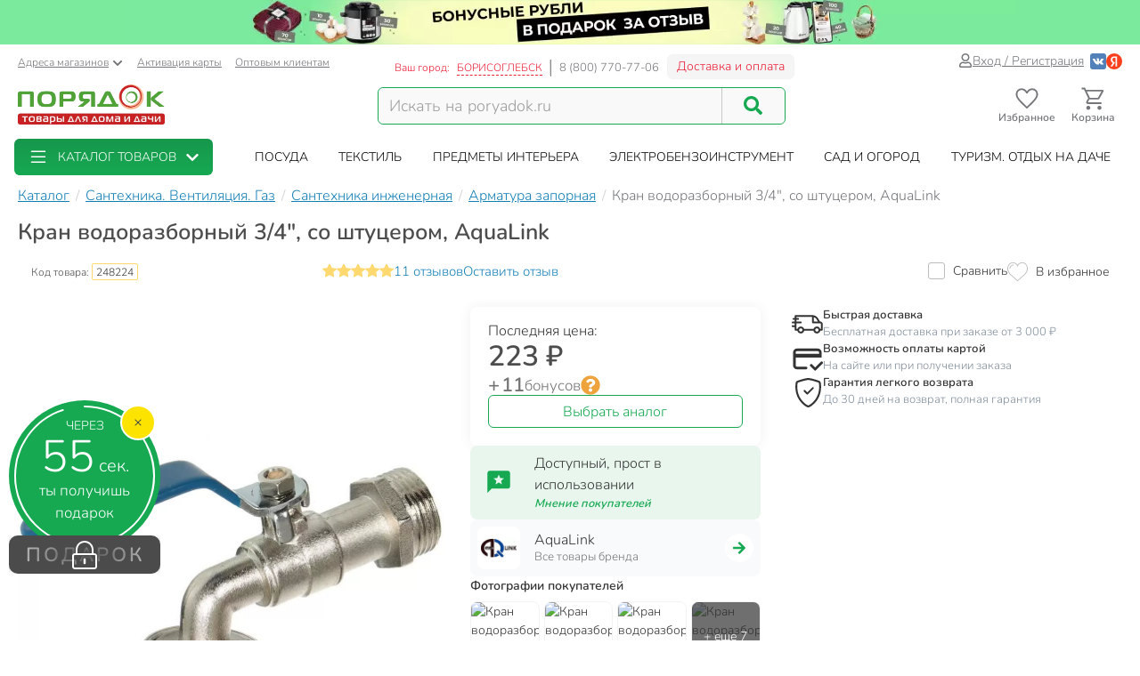

--- FILE ---
content_type: text/html; charset=UTF-8
request_url: https://borisoglebsk.poryadok.ru/catalog/armatura_zapornaya/75214/
body_size: 39425
content:
<!DOCTYPE html><html lang="ru"><head><meta http-equiv="content-type" content="text/html; charset=UTF-8"/><meta http-equiv="X-UA-Compatible" content="IE=edge"><title>Кран водоразборный 3/4", со штуцером, AquaLink в Борисоглебске: цены, фото, отзывы - купить в интернет-магазине Порядок.ру</title><meta name="description" content="Купить Кран водоразборный 3/4&quot;, со штуцером, AquaLink по цене 223 руб в Борисоглебске: отзывы, описание, фото, характеристики. Кэшбэк: 11 бонусных рублей. 🎁 Арматура запорная в интернет-магазине Порядок.ру с доставкой и самовывозом." /><style>*,:after,:before{box-sizing:border-box}html{font-family:sans-serif;line-height:1.15;-webkit-text-size-adjust:100%}body{margin:0;font-family:Nunito;font-size:1rem;font-weight:400;line-height:1.5;color:#212529;text-align:left;background-color:#fff}h4{margin-top:0;margin-bottom:.5rem}p{margin-top:0;margin-bottom:1rem}ol,ul{margin-bottom:1rem}ol,ul{margin-top:0}ul ul{margin-bottom:0}a{color:#007bff;text-decoration:none;background-color:transparent}img{border-style:none}img,svg{vertical-align:middle}svg{overflow:hidden}label{display:inline-block;margin-bottom:.5rem}button{border-radius:0}button,input{margin:0;font-family:inherit;font-size:inherit;line-height:inherit}button,input{overflow:visible}button{text-transform:none}[type=button],[type=submit],button{-webkit-appearance:button}[type=button]::-moz-focus-inner,[type=submit]::-moz-focus-inner,button::-moz-focus-inner{padding:0;border-style:none}::-webkit-file-upload-button{font:inherit;-webkit-appearance:button}.breadcrumb{flex-wrap:wrap;padding:.75rem 1rem;margin-bottom:1rem;list-style:none;background-color:#e9ecef;border-radius:.25rem}.breadcrumb{display:flex}.btn{display:inline-block;font-weight:400;color:#212529;text-align:center;vertical-align:middle;background-color:transparent;border:1px solid transparent;padding:.375rem .75rem;font-size:1rem;line-height:1.5;border-radius:.25rem}.btn-success{color:#fff;background-color:#28a745;border-color:#28a745}.dropdown{position:relative}.dropdown-toggle{white-space:nowrap}.dropdown-toggle:after{display:inline-block;margin-left:.255em;vertical-align:.255em;content:"";border-top:.3em solid;border-right:.3em solid transparent;border-bottom:0;border-left:.3em solid transparent}.dropdown-menu{position:absolute;top:100%;left:0;z-index:1000;display:none;float:left;min-width:10rem;padding:.5rem 0;margin:.125rem 0 0;font-size:1rem;color:#212529;text-align:left;list-style:none;background-color:#fff;background-clip:padding-box;border:1px solid rgba(0,0,0,.15);border-radius:.25rem}.form-control{display:block;width:100%;height:calc(1.5em + .75rem + 2px);padding:.375rem .75rem;font-size:1rem;font-weight:400;line-height:1.5;color:#495057;background-color:#fff;background-clip:padding-box;border:1px solid #ced4da;border-radius:.25rem}.form-control::-ms-expand{background-color:transparent;border:0}.form-control:-moz-focusring{color:transparent;text-shadow:0 0 0 #495057}.form-control::-moz-placeholder{color:#6c757d;opacity:1}.form-control:-ms-input-placeholder{color:#6c757d;opacity:1}.form-control::-ms-input-placeholder{color:#6c757d;opacity:1}.container{width:100%;padding-right:15px;padding-left:15px;margin-right:auto;margin-left:auto}@media (min-width:576px){.container{max-width:540px}}@media (min-width:768px){.container{max-width:750px}}@media (min-width:992px){.container{max-width:970px}}@media (min-width:1200px){.container{max-width:1270px}}@media (min-width:1400px){.container{max-width:1440px}}@media (min-width:576px){.container{max-width:540px}}@media (min-width:768px){.container{max-width:750px}}@media (min-width:992px){.container{max-width:970px}}@media (min-width:1200px){.container{max-width:1270px}}@media (min-width:1400px){.container{max-width:1440px}}.row{display:flex;flex-wrap:wrap;margin-right:-15px;margin-left:-15px}.col-12,.col-6,.col-lg-2,.col-lg-4,.col-md-3,.col-md-4,.col-md-5,.col-md-6,.col-xl-2,.col-xl-3{position:relative;width:100%;padding-right:15px;padding-left:15px}.col-6{flex:0 0 50%;max-width:50%}.col-12{flex:0 0 100%;max-width:100%}@media (min-width:768px){.col-md-3{flex:0 0 25%;max-width:25%}.col-md-4{flex:0 0 33.3333333333%;max-width:33.3333333333%}.col-md-5{flex:0 0 41.6666666667%;max-width:41.6666666667%}.col-md-6{flex:0 0 50%;max-width:50%}}@media (min-width:992px){.col-lg-2{flex:0 0 16.6666666667%;max-width:16.6666666667%}.col-lg-4{flex:0 0 33.3333333333%;max-width:33.3333333333%}}@media (min-width:1200px){.col-xl-2{flex:0 0 16.6666666667%;max-width:16.6666666667%}.col-xl-3{flex:0 0 25%;max-width:25%}}.input-group{position:relative;display:flex;flex-wrap:wrap;align-items:stretch;width:100%}.input-group>.form-control{position:relative;flex:1 1 auto;width:1%;min-width:0;margin-bottom:0}.input-group>.form-control:not(:last-child){border-top-right-radius:0;border-bottom-right-radius:0}.modal-header{display:flex;align-items:flex-start;justify-content:space-between;padding:1rem;border-bottom:1px solid #dee2e6;border-top-left-radius:calc(.3rem - 1px);border-top-right-radius:calc(.3rem - 1px)}.modal-title{margin-bottom:0;line-height:1.5}.modal-body{position:relative;flex:1 1 auto;padding:1rem}.d-flex{display:flex!important}@media (min-width:768px){.d-md-none{display:none!important}}@media (min-width:992px){.d-lg-block{display:block!important}}.justify-content-end{justify-content:flex-end!important}body .btn-success{text-shadow:none;box-shadow:none;border-radius:6px}body .btn-success{padding:5px 15px;border-radius:6px;border:1px solid #16a952;color:#fff;text-align:center}body .btn-success{background:#16a952}body .btn{font-size:14px}body .dropdown-menu{position:absolute;top:100%;left:0;z-index:1000;display:none;float:left;min-width:160px;padding:5px 0;margin:2px 0 0;font-size:14px;text-align:left;list-style:none;background-color:#fff;-webkit-background-clip:padding-box;background-clip:padding-box;border:1px solid rgba(0,0,0,.15);border-radius:8px;-webkit-box-shadow:0 6px 12px rgba(0,0,0,.175);box-shadow:0 6px 12px rgba(0,0,0,.175)}body .form-control{width:100%;height:34px;padding:6px 12px;background-color:#fff;background-image:none;border:1px solid #ccc;display:block;font-size:14px;line-height:1.5;color:#555;box-shadow:inset 0 1px 1px rgba(0,0,0,.075)}body .input-group-btn:last-child>.btn{border-top-left-radius:0;border-bottom-left-radius:0}body .input-group .form-control:first-child{border-top-right-radius:0;border-bottom-right-radius:0}body .input-group .form-control,body .input-group-btn{display:table-cell}body .input-group-btn{width:1%;white-space:nowrap;vertical-align:middle}body .input-group-btn{position:relative;font-size:0;white-space:nowrap}body .input-group-btn:last-child>.btn{z-index:2;margin-left:-1px}.voffset30{margin-top:30px}.boffset30{margin-bottom:30px}.boffset50{margin-bottom:50px}.boffset100{margin-bottom:100px}@media (min-width:992px) and (max-width:1199px){body .hidden-md{display:none!important}}body .h6,body h4{font-family:inherit;font-weight:700;line-height:1.1;color:inherit}body .center-block{display:block;margin-right:auto;margin-left:auto}body .pull-right{float:right}body a{color:#333}svg{fill:currentColor}.pi{width:1em;height:1em;display:inline-block}.pi{font-size:16px}:root{--swiper-theme-color:#007aff}.location-selection__list-item{color:#a0a0a0}.location-selection__list-item--significant{color:#777;font-weight:700}.location-selection__list-item-other{color:#ff4242!important;font-weight:700}.location-selection__title{font-size:1.5em;line-height:1.2;font-weight:700}@media screen and (min-width:768px){.location-selection__title{font-size:1.8em}}@media screen and (min-width:768px){.location-selection--modal .location-selection__title{padding:1.5rem 2rem 1rem}.location-selection--modal .location-selection__content{padding:1rem 2rem 2rem}}.location-selection--modal .location-selection__content{display:flex;flex-direction:column;flex-wrap:nowrap;grid-gap:2em;gap:2em}.location-selection--modal .location-selection__list{width:100%;-moz-column-count:2;column-count:2;grid-column-gap:1.5em;-moz-column-gap:1.5em;column-gap:1.5em}@media screen and (min-width:768px){.location-selection--modal .location-selection__list{-moz-column-count:3;column-count:3}}.location-selection--modal .location-selection__list-item{display:block;margin-bottom:.25em;width:-webkit-fit-content;width:-moz-fit-content;width:fit-content;padding-bottom:.125em}.location-selection--modal .location-selection__input{display:flex;flex-direction:column;grid-gap:.25em;gap:.25em;margin-bottom:0}.location-selection--modal .location-selection__input input{text-overflow:ellipsis}.location-selection--modal .location-selection__input .input-group{display:flex;align-items:stretch}.location-selection--modal .location-selection__input .input-group .btn{height:100%}.location-selection--modal .location-selection__input .input-group-btn{width:auto}.loader{min-height:inherit;display:flex;align-items:center;justify-content:center}.sk-circle{width:40px;height:40px;position:relative}.sk-circle .sk-child{width:100%;height:100%;position:absolute;left:0;top:0}.sk-circle .sk-child:before{content:"";display:block;margin:0 auto;width:15%;height:15%;background-color:#16a952;border-radius:100%;-webkit-animation:sk-circleBounceDelay 1.2s ease-in-out infinite both;animation:sk-circleBounceDelay 1.2s ease-in-out infinite both}.sk-circle .sk-circle2{-webkit-transform:rotate(30deg);-ms-transform:rotate(30deg);transform:rotate(30deg)}.sk-circle .sk-circle3{-webkit-transform:rotate(60deg);-ms-transform:rotate(60deg);transform:rotate(60deg)}.sk-circle .sk-circle4{-webkit-transform:rotate(90deg);-ms-transform:rotate(90deg);transform:rotate(90deg)}.sk-circle .sk-circle5{-webkit-transform:rotate(120deg);-ms-transform:rotate(120deg);transform:rotate(120deg)}.sk-circle .sk-circle6{-webkit-transform:rotate(150deg);-ms-transform:rotate(150deg);transform:rotate(150deg)}.sk-circle .sk-circle7{-webkit-transform:rotate(180deg);-ms-transform:rotate(180deg);transform:rotate(180deg)}.sk-circle .sk-circle8{-webkit-transform:rotate(210deg);-ms-transform:rotate(210deg);transform:rotate(210deg)}.sk-circle .sk-circle9{-webkit-transform:rotate(240deg);-ms-transform:rotate(240deg);transform:rotate(240deg)}.sk-circle .sk-circle10{-webkit-transform:rotate(270deg);-ms-transform:rotate(270deg);transform:rotate(270deg)}.sk-circle .sk-circle11{-webkit-transform:rotate(300deg);-ms-transform:rotate(300deg);transform:rotate(300deg)}.sk-circle .sk-circle12{-webkit-transform:rotate(330deg);-ms-transform:rotate(330deg);transform:rotate(330deg)}.sk-circle .sk-circle2:before{-webkit-animation-delay:-1.1s;animation-delay:-1.1s}.sk-circle .sk-circle3:before{-webkit-animation-delay:-1s;animation-delay:-1s}.sk-circle .sk-circle4:before{-webkit-animation-delay:-.9s;animation-delay:-.9s}.sk-circle .sk-circle5:before{-webkit-animation-delay:-.8s;animation-delay:-.8s}.sk-circle .sk-circle6:before{-webkit-animation-delay:-.7s;animation-delay:-.7s}.sk-circle .sk-circle7:before{-webkit-animation-delay:-.6s;animation-delay:-.6s}.sk-circle .sk-circle8:before{-webkit-animation-delay:-.5s;animation-delay:-.5s}.sk-circle .sk-circle9:before{-webkit-animation-delay:-.4s;animation-delay:-.4s}.sk-circle .sk-circle10:before{-webkit-animation-delay:-.3s;animation-delay:-.3s}.sk-circle .sk-circle11:before{-webkit-animation-delay:-.2s;animation-delay:-.2s}.sk-circle .sk-circle12:before{-webkit-animation-delay:-.1s;animation-delay:-.1s}@-webkit-keyframes sk-circleBounceDelay{0%,80%,to{-webkit-transform:scale(0);transform:scale(0)}40%{-webkit-transform:scale(1);transform:scale(1)}}@keyframes sk-circleBounceDelay{0%,80%,to{-webkit-transform:scale(0);transform:scale(0)}40%{-webkit-transform:scale(1);transform:scale(1)}}#pay_delivery_modal{font-size:14px;padding:36px;min-height:100px;color:#757678;max-width:1024px;float:none;margin:auto}.prk-slider{position:relative}.prk-product-slider{position:relative;padding-bottom:20px;background:#fff;color:#333}.prk-modal{width:100%;max-width:700px;z-index:10000;background:#fff;padding:35px;position:relative;text-align:left;vertical-align:middle;display:none;border-radius:10px}.prk-modal.wide{max-width:917px}@media (max-width:767px){.prk-modal--video{padding:0}}.top-menu{background:#fff;margin-top:5px;position:relative}.top-menu .dropdown-menu{float:none;min-height:64px;z-index:449}.prk-top-menu.lvl-0,.prk-top-menu__item--popular .prk-top-menu.lvl-1{width:100%;list-style:none;margin:0;padding:0;display:flex;flex-flow:row nowrap;align-items:stretch;position:relative;justify-content:space-around}.prk-top-menu.lvl-0:before{content:"";position:absolute;left:100%;top:0;bottom:0;background:#fff;width:1000px;z-index:448;display:block}.prk-top-menu__item--main{border-radius:6px}.prk-top-menu.lvl-0:after{content:"";position:absolute;right:0;top:0;bottom:0;background:linear-gradient(270deg,#16a952,hsla(0,0%,100%,0) 0);width:10px;z-index:448;display:block}.prk-top-menu__item.lvl-0{flex:none}.prk-top-menu__item--popular .prk-top-menu__item.lvl-1{position:static;flex:none}.prk-top-menu__item--popular .prk-top-menu__item-title.lvl-1,.prk-top-menu__item-title.lvl-0{position:relative;display:block;white-space:nowrap;color:#fff;text-transform:uppercase;padding:10px 15px;text-align:center}.prk-top-menu__item--popular .prk-top-menu__item-title.lvl-1{color:#000}.prk-top-menu__item--popular .prk-top-menu__item-title.lvl-1:before{opacity:0;bottom:-2px;left:50%;border:11px solid transparent;border-bottom-color:#fff;content:" ";height:0;width:0;position:absolute;z-index:999;margin-left:-11px}.prk-top-menu.lvl-2{background:#fff;padding:3px 7px 15px;margin-top:0;left:0;right:0;top:100%;border-radius:6px;box-shadow:0 0 15px #888}.prk-top-menu__item--popular{width:calc(100% - 245px)}.prk-top-menu__item--main{background:linear-gradient(0deg,#16a952,#17974c);min-width:215px;margin-right:30px;position:relative}.prk-top-menu__item--main .prk-top-menu__item-title.lvl-0{display:flex;justify-content:normal;align-items:center;border-radius:4px}.prk-top-menu__item--main .prk-top-menu__item-title.lvl-0 .pi-list{font-size:24px;margin-top:-5px;margin-bottom:-5px;margin-right:10px}.prk-top-menu__item--main .prk-top-menu__item-title.lvl-0 .pi-chevron{margin-left:10px}.prk-top-menu__item--main .prk-top-menu.lvl-1{left:0;background:#17984c;margin-top:0;width:100%;border-radius:0;border:none;padding:0 0 5px;z-index:1001}.search-line{flex-wrap:nowrap;flex-grow:1}@media (max-width:767px){.prk-top-menu__item--popular .prk-top-menu.lvl-1{position:static}}.header>.container{position:relative}.header button.link{text-decoration:underline;background:0 0;border:none}.header .c-select a{text-decoration:underline;color:#75767a}.header .card-activation{padding-left:10px}.header .wholesale{padding-left:15px}.header .c-select{font-size:12px;color:#75767a;margin-top:10px}.header .c-select .dropdown-toggle.link{color:inherit;padding-left:0}.header .c-select .dropdown-toggle:after{display:none}.header .c-select .pi-chevron{font-size:12px;margin-left:4px}.top-info__middle{flex:none;padding:0 15px}.header .c-title{padding-right:5px}.header .c-name,.header .c-title{display:block;font-size:12px;color:#ed1c35;margin-top:17px;float:left}.header .c-name{border-right:1px solid #d5d5d6;padding-right:8px;text-transform:uppercase;padding-left:3px}.header .c-name span{border-bottom:1px dashed}.header .c-phone{border-left:1px solid #898a8d;display:block;float:left;padding-left:9px;font-size:13px;color:#75767a;margin-top:17px;margin-right:9px}.header .c-btn{display:inline-block;float:left;padding:6px 10px;font-size:14px;margin:11px -15px -4px 0;border:1px solid #f2f3f5;line-height:1;color:#ed1c35;border-radius:6px;background:hsla(0,0%,79.2%,.2)}.header .auth{flex:auto;padding:0 15px;display:flex;flex-flow:row nowrap;justify-content:flex-end;align-items:center;gap:.55em}.header .profile{display:inline-flex;font-size:14px;text-decoration:underline;color:#75767a;gap:.25em;align-items:center}.header .auth .social-container{display:inline-flex;flex-flow:row nowrap;gap:.75em;margin-left:.5em;align-items:center}.header .auth .social-container button{z-index:1000}.header .auth .social-container svg{font-size:18px;display:inline-block}.header .pi-user{color:#75767a}.header .logo img{height:auto;max-width:247px;max-height:70px;width:100%}.header .search{width:100%;padding-top:28px}.header .search .search-line{max-width:458px;border:1px solid #16a952;border-radius:6px;background:#f9f9f9}.header .search .search-line input{height:40px;margin-top:0;margin-bottom:0;border:none;border-right:1px solid #c8c8c8;float:left;background:#f9f9f9;outline:0;font-size:18px;color:#9d9d9d;box-shadow:none;border-radius:0;border-top-left-radius:6px;border-bottom-left-radius:6px;width:calc(100% - 70px)}.header .search .search-line .input-group-btn{width:70px;float:right;display:inline-block}.header .search button{border:none;width:70px;height:100%;outline:0;box-shadow:none;background:#f9f9f9;position:absolute;right:0;border-radius:6px}.header .search button .pi-search{font-size:21px;color:#16a952;margin-bottom:1px}.fixed-header-wrap{padding-top:5px;padding-bottom:5px}.fixed-area__content{display:flex;justify-content:space-between;align-items:center;padding-bottom:5px;padding-top:5px}.js-fixed-area .logo{margin-top:-3px}.js-fixed-area .logo img{height:45px;width:165px!important}.js-fixed-area .search{margin:0!important;padding-top:0;width:50%;max-width:458px}.js-fixed-area .search-line{margin-bottom:0!important}.js-fixed-area .badge-btn{font-size:12px;font-weight:700;z-index:500}.js-fixed-area .badge-btn:not(:last-child){margin-right:10px}.js-fixed-area .badge-btn__content{display:flex;flex-direction:column;align-items:center;color:#75767a;z-index:0;width:65px}.js-fixed-area .badge-btn__content svg{font-size:30px;width:30px;margin-bottom:-3px}.js-fixed-area .badge-btn__badge{background-color:#ed1c35;color:#fff;position:absolute;right:-3px;top:0;height:20px;width:20px;display:flex;align-items:center;justify-content:center;border-radius:50%}.js-fixed-area .badge-btn__badge:empty{display:none}@media (max-width:992px){.top-info__middle{flex:0 0 50%}}@media (max-width:767px){.top-info__middle{flex:none}}.prk-modal label{color:#9d9d9d}.footer{background:#f2f3f5}.footer .big-menu .box-footer{height:63px;position:relative;margin-top:30px}.footer .big-menu .box-footer a{display:block}.footer .big-menu .box-footer span{display:block;position:absolute;bottom:0;left:0;right:0;font-size:14px;color:#838282}.footer .big-menu .delimetr{border-bottom:1px solid #d1d1d1;height:1px;margin-top:20px}.footer .list-menu ul{list-style:none;padding:0;margin-top:20px}.footer .list-menu ul li{padding:5px 0}.footer .list-menu ul li.title a{font-size:14px;color:#333}.footer .list-menu ul li *{display:block;width:100%;height:100%;min-height:25px;font-size:12px;color:#555;text-decoration:none;text-align:left}@font-face{font-family:Nunito;src:local("Nunito"),local("Nunito"),url(//cdn.poryadok.ru/fonts/nunito-light.woff2) format("woff2"),url(//cdn.poryadok.ru/fonts/nunito-light.woff) format("woff"),url(//cdn.poryadok.ru/fonts/nunito-light.ttf) format("truetype");font-weight:400;font-style:normal;font-display:swap}@font-face{font-family:Nunito;src:local("Nunito SemiBold"),local("Nunito-SemiBold"),url(//cdn.poryadok.ru/fonts/nunito-semibold.woff2) format("woff2"),url(//cdn.poryadok.ru/fonts/nunito-semibold.woff) format("woff"),url(//cdn.poryadok.ru/fonts/nunito-semibold.ttf) format("truetype");font-weight:700;font-style:normal;font-display:swap}body,html{font-size:14px;line-height:1.5;color:#333;background-color:#fff}body>#wrapper{width:100%;height:100%;overflow-x:hidden;overflow-y:auto;position:relative;z-index:1;touch-action:pan-y;-ms-touch-action:pan-y;min-height:100vh;display:flex;flex-flow:column nowrap}.main-data-row{flex:auto}button{outline:0}.lazyload{opacity:0}.text-centered{text-align:center}.breadcrumb{background:0 0;padding:8px 0;margin:3px 0;list-style:none;flex-flow:row nowrap;overflow-x:auto;-ms-overflow-style:none;scrollbar-width:none}.breadcrumb::-webkit-scrollbar{display:none}.breadcrumb>li{font-size:16px;color:#75767a;display:inline-block;white-space:nowrap}.breadcrumb>li+li:before{margin:0 3px 0 7px;color:#ccc;content:"/ "}.breadcrumb>li a{color:#137fb7;text-decoration:underline}.breadcrumb>li span{color:#137fb7}.geo_ip{padding:0}.error404 img{width:100%}.error404 .ohmygash{font-size:60px;color:#16a952;display:block}.error404 .thisisemptysoulrighthere{color:#4d4d4d;font-size:30px}.information-panel a{text-align:center;display:block}.information-panel a img{height:50px}.js-link{border:none;background:0 0;padding:0}@media (min-width:980px) and (max-width:1199px){#header .search,#header .search .search-line{margin-bottom:20px}#header .logo img{width:246px}}@media (max-width:979px){#header .logo{text-align:center}}@media (min-width:767px) and (max-width:979px){#header .search,#header .search .search-line{margin:auto auto 20px}}@media (max-width:767px){body,html{overflow-x:hidden}body>#wrapper{padding-bottom:3.8rem}#header .search{width:auto;margin-bottom:15px;padding-top:15px}#header .search .search-line{margin:auto}#header .search .search-line input{height:35px}.breadcrumb{margin:3px -15px 10px;padding:8px 12px}.breadcrumb>li{border-radius:50px;margin-right:10px;padding:6px 15px;box-shadow:0 2px 5px rgb(0 0 0/16%)}.breadcrumb>li+li:before{content:none}.breadcrumb>li a{text-decoration:none}.information-panel a img{object-fit:cover;height:25px;width:100%}#footer .list-menu .box-footer{text-align:center}#pay_delivery_modal{font-size:13px;padding:20px 15px}}@media (max-width:479px){#footer .list-menu .box-footer{min-height:170px;text-align:center}#header .logo img{max-width:180px;min-height:52px}#wrapper .main-data-row{margin-top:5px}}@media (max-width:375px){#header .logo img{height:23px}}@media (max-width:479px){.prk-modal#pay_delivery_modal{padding:0}}</style><link href="//cdn.poryadok.ru/js/dist/vendors-css.d4a26a22f766425185b0.css" rel="stylesheet" rel="preload" as="style"><noscript><link rel="stylesheet" href="//cdn.poryadok.ru/js/dist/vendors-css.d4a26a22f766425185b0.css"></noscript><link href="//cdn.poryadok.ru/js/dist/common-css.b7c3d4056a3b961c5c26.css" rel="stylesheet" rel="preload" as="style"><noscript><link rel="stylesheet" href="//cdn.poryadok.ru/js/dist/common-css.b7c3d4056a3b961c5c26.css"></noscript><link href="//cdn.poryadok.ru/js/dist/product-css.b0d1904ee1966a671218.css" rel="stylesheet" rel="preload" as="style"><noscript><link rel="stylesheet" href="//cdn.poryadok.ru/js/dist/product-css.b0d1904ee1966a671218.css"></noscript><script type="application/ld+json">{"@context":"http://schema.org","@type":"Organization","name":"Poryadok","url":"https://poryadok.ru","logo":"https://cdn.poryadok.ru/images/main-logo.png","contactPoint":[{"@type":"ContactPoint","telephone":"8 (800) 770-77-06","email":"mailto:sales@poryadok.ru","contactType":"customer service"}],"sameAs":["https://ok.ru/group/52516665688215","https://vk.com/poryadok_ru"]}</script><script type="module" data-skip-moving>!function(e,t,n){!("noModule"in(t=e.createElement("script")))&&"onbeforeload"in t&&(n=!1,e.addEventListener("beforeload",function(e){if(e.target===t)n=!0;else if(!e.target.hasAttribute("nomodule")||!n)return;e.preventDefault()},!0),t.type="module",t.src=".",e.head.appendChild(t),t.remove())}(document);</script><meta name="HandheldFriendly" content="true"><meta name="format-detection" content="telephone=no"><meta name="apple-mobile-web-app-capable" content="yes"><meta name="mobile-web-app-capable" content="yes"><meta name="referrer" content="no-referrer-when-downgrade"><meta name="viewport" content="width=device-width, initial-scale=1.0, user-scalable=yes"><meta name="apple-itunes-app" content="app-id=1475405344, app-argument=https://borisoglebsk.poryadok.ru/catalog/armatura_zapornaya/75214/"><meta property="og:site_name" content="Порядок.ру"><meta property="og:type" content="website"><meta property="og:url" content="https://borisoglebsk.poryadok.ru/catalog/armatura_zapornaya/75214/"><meta property="og:title" content="Кран водоразборный 3/4&quot;, со штуцером, AquaLink в Борисоглебске: цены, фото, отзывы - купить в интернет-магазине Порядок.ру"><meta property="og:description" content="Купить Кран водоразборный 3/4&quot;, со штуцером, AquaLink по цене 223 руб в Борисоглебске: отзывы, описание, фото, характеристики. Кэшбэк: 11 бонусных рублей. 🎁 Арматура запорная в интернет-магазине Порядок.ру с доставкой и самовывозом."><meta property="og:image" content="https://cdn.poryadok.ru/upload/iblock/9e2/9e2115913d28ca1edd165ccc77b393bd.jpeg"><link rel="apple-touch-icon" sizes="180x180" href="/apple-touch-icon.png"><link rel="icon" type="image/png" sizes="32x32" href="/favicon-32x32.png"><link rel="icon" type="image/png" sizes="16x16" href="/favicon-16x16.png"><link rel="manifest" href="/site.webmanifest"><link rel="mask-icon" href="/safari-pinned-tab.svg" color="#5bbad5"><link rel="shortcut icon" href="/favicon.ico" type="image/x-icon"><meta name="msapplication-TileColor" content="#da532c"><meta name="theme-color" content="#ffffff"><link rel="preconnect" href="//cdn.poryadok.ru"><link rel="preconnect" href="//mc.yandex.ru"><link rel="dns-prefetch" href="//cdn.poryadok.ru"><link rel="dns-prefetch" href="//mc.yandex.ru"><link rel="preload" as="font" type="font/woff2" href="//cdn.poryadok.ru/fonts/nunito-light.woff2" crossorigin><link rel="preload" as="font" type="font/woff2" href="//cdn.poryadok.ru/fonts/nunito-semibold.woff2" crossorigin><link rel="modulepreload" href="//cdn.poryadok.ru/js/dist/vendors~about~auth~blog~brands~career~common~gifts~index~info~lk~product~search~section-lvl2-plus.bundle.c5e1af537bf6bca9f22b.js" crossorigin><link rel="preload" as="script" href="//cdn.poryadok.ru/js/dist/vendors~about~auth~blog~brands~career~common~gifts~index~info~lk~product~search~section-lvl2-plus.bundle.c5e1af537bf6bca9f22b.js" crossorigin><link rel="modulepreload" href="//cdn.poryadok.ru/js/dist/product.bundle.a35c98fec177a3b146f1.js" crossorigin><link rel="preload" as="script" href="//cdn.poryadok.ru/js/dist/product.bundle.a35c98fec177a3b146f1.js" crossorigin><link rel="canonical" href="https://borisoglebsk.poryadok.ru/catalog/armatura_zapornaya/75214/"/><script data-skip-moving="true">function waitForObjAndDo(t,a,e){void 0!==(e||window)[t]?a():setTimeout(waitForObjAndDo,0,t,a,e)}</script><script data-skip-moving="true">window.yaMetrikaCounterID = 29471415;(function(m,e,t,r,i,k,a){m[i]=m[i]||function(){(m[i].a=m[i].a||[]).push(arguments)}; m[i].l=1*new Date();k=e.createElement(t),a=e.getElementsByTagName(t)[0],k.async=1,k.src=r,a.parentNode.insertBefore(k,a)}) (window, document, "script", "https://mc.yandex.ru/metrika/tag.js", "ym"); ym(29471415, "init", { clickmap:true, trackLinks:true, accurateTrackBounce:true, webvisor:false, ecommerce:"dataLayerYandex" });window.yaParams = {'is_authorized': false};window.yaParams['ab_test'] = {"0_aa_test":"A"};ym(29471415, 'params', window.yaParams);</script><script data-skip-moving="true">window.isMobileBackend = false;</script><script data-skip-moving="true"> window.customerData = { basket: {"NUM_PRODUCTS":0,"TOTAL_PRICE":0,"TOTAL_PRICE_FORMATTED":"0 ₽","info":{"q":0,"title":"товаров"},"PRODUCT_ID_2_QUANTITY_MAP":[],"PRODUCT_ID_2_PRICE_MAP":[]}, favorites: [], comparing: [] }; function updateCustomerView(){waitForObjAndDo("$",function(){$(document).ready(function(){updateCustomerBasketView(window.customerData.basket),updateCustomerFavoriteView(window.customerData.favorites),updateCustomerComparingView()})})}function updateCustomerBasketView(t){var e,a=!0;for(e in $(".js-basket-count").text(0<t.NUM_PRODUCTS?t.NUM_PRODUCTS:0),$(".js-fixed-area .js-cart-count").text(0===t.NUM_PRODUCTS?"":t.NUM_PRODUCTS),t.PRODUCT_ID_2_QUANTITY_MAP){a=!1;var n=t.PRODUCT_ID_2_QUANTITY_MAP[e],r=document.querySelectorAll(".add-to-cart.product_"+e+", .quick-view.product_"+e);Array.prototype.forEach.call(r,function(t){var a=t.parentNode.querySelector(".cart-quantity");a?($(a).find(".cart-quantity__quantity").text(n),$(a).find(".js-cart-quantity__btn--increment, .js-cart-quantity__btn--decrement").attr("data-attr_bskt-quantity",n)):(a='<div class="cart-quantity">',a+='<span class="cart-quantity__btn js-cart-quantity__btn--decrement" data-attr_prod-id="'+e+'" data-product-code="'+(t.getAttribute("data-product-code")||"")+'" data-attr_bskt-quantity="'+n+'"><svg class="pi cart-quantity__btn-icon"><use xlink:href="#minus" /></svg></span>',a+='<span class="cart-quantity__input cart-quantity__quantity">'+n+"</span>",a+='<span class="cart-quantity__btn js-cart-quantity__btn--increment" data-attr_prod-id="'+e+'" data-product-code="'+(t.getAttribute("data-product-code")||"")+'" data-attr_bskt-quantity="'+n+'"><svg class="pi cart-quantity__btn-icon"><use xlink:href="#plus" /></svg></span>',0<$(t).parents(".detail-product-footer, .detail-product-body, .js-fixed-add-to-cart-button").length&&(a+='<a class="btn btn-success cart-quantity__checkout-link" href="/personal/checkout/"><span class="cart-quantity__checkout-link-caption">В корзине</span><span class="cart-quantity__checkout-link-quantity">&nbsp;<span class="cart-quantity__quantity">'+n+'</span>&nbsp;шт.</span><span class="cart-quantity__checkout-link-go-caption">перейти</span></a>'),a+="</div>",$(a).insertAfter($(t)),t.style.display="none")}),$(".product-info-container .quick-view.product_"+e).closest(".cart-block").addClass("add-more-btn"),$(".quick-view.product_"+e+", .add-to-cart.product_"+e).attr("data-attr_bskt-quantity",n)}var i=$(".bottom-info-line");a?i.find(".make-order").attr("disabled","disabled"):(i.length&&(i.find(".basket").addClass("active"),i.find(".basket .js-basket-count").text(t.NUM_PRODUCTS),i.find(".basket .js-basket-ending").text(t.TOTAL_PRICE_FORMATTED),i.find(".make-order").removeAttr("disabled")),(i=$(".tapbar")).length&&i.find(".js-basket-count").text(t.NUM_PRODUCTS))}function updateCustomerFavoriteView(e){var t=document.querySelectorAll(".js-add-to-fav");Array.prototype.forEach.call(t,function(t){var a=-1<e.indexOf(t.dataset.attr_prodId);t.classList[a?"add":"remove"]("active"),t.setAttribute("aria-label",a?"Удалить товар из избранного":"Добавить товар в избранное")});var a=$(".bottom-info-line"),n=$(".tapbar"),t=$(".auth");0<e.length?(a.find(".favorite").addClass("active"),a.find(".favorite").html("<button class='js-link' data-href='/personal/favorite/'>Избранное ("+e.length+")</button>"),n.length&&n.find(".js-favorite-count").text(e.length),t.find(".js-favorite-count").text(e.length)):(a.find(".favorite").removeClass("active"),a.find(".favorite").html("<span>Избранное</span>"),n.length&&n.find(".js-favorite-count").text(""),t.find(".js-favorite-count").text("")),$(".js-fixed-area .js-favorite-count").text(0===e.length?"":e.length),window.dispatchEvent&&CustomEvent&&window.dispatchEvent(new CustomEvent("favorites-updated",{detail:e}))}function updateCustomerComparingView(){var t,a,e,n=$(".js-add-to-comparing");n.length&&($(".detail-product-body").length?(t=$(".js-add-to-comparing .js-checkbox")[0],a=$(".js-add-to-comparing .js-comparing-text"),e=n.data("productId").toString(),-1===window.customerData.comparing.indexOf(e)?(t.checked=!1,a.text("Сравнить"),a.removeClass("active")):(t.checked=!0,a.text("К сравнению"),a.addClass("active"))):(n.removeClass("active").attr("aria-label","Добавить товар к сравнению"),Array.prototype.forEach.call(window.customerData.comparing,function(t){$('.js-add-to-comparing[data-product-id="'+t+'"]').addClass("active").attr("aria-label","Удалить товар из сравнения")})))}function updateDeletedCartItem(t){var a=t.parent(".cart-quantity"),t=a.prev();t.attr("data-attr_bskt-quantity","0"),a.prev().show(),a.remove();t=t.attr("data-attr_prod-id"),t=$(".add-to-cart.product_"+t);t.show(),t.attr("data-attr_bskt-quantity","0"),t.parent().find(".cart-quantity").remove(),$(".bottom-info-line").find(".basket .js-basket-ending").text(window.customerData.basket.TOTAL_PRICE_FORMATTED),0===window.customerData.basket.NUM_PRODUCTS&&$(".basket").removeClass("active")}
</script></head><body><noscript><div><img src="https://mc.yandex.ru/watch/29471415" style="position:absolute; left:-9999px;" alt="" /></div></noscript><style> .new-user-timer { display: none; position: fixed; bottom: 100px; left: 10px; width: 170px; height: 170px; z-index: 1000 } .new-user-timer .close { position: absolute; top: 5px; right: 5px; line-height: 0; background: #fce300; border-radius: 50%; color: #2f3a4f; padding: 10px; border: 2px solid #fff; opacity: 1; cursor: pointer; z-index: 100 } .new-user-timer .close:hover { background: #313896; color: #fff; opacity: 1 } .new-user-timer .gift-wait, .new-user-timer .gift-take { position: relative; width: 100%; height: 100%; background: #16a952; color: #fff; text-align: center; border-radius: 50%; padding: 1.25rem 0 } .new-user-timer .gift-wait .counter-div { font-size: 20px; } .new-user-timer .gift-wait .counter { font-size: 50px; line-height: 50px } .new-user-timer .gift-wait .promo-div { font-size: 17px; } .new-user-timer .gift-wait .btn, .new-user-timer .gift-take .btn { position: absolute; bottom: -25px; left: 0; background: #4b4b4b; font-size: 22px; font-weight: bold; line-height: 14px; letter-spacing: 3px; padding: 10px 0; width: 100%; min-height: 43px; color: #fff!important; border: none; border-radius: 10px } .new-user-timer .gift-wait .btn:before { content: ''; position: absolute; top: 0; left: 0; width: 100%; height: 100%; background-image: url("data:image/svg+xml;charset=UTF-8, <svg width='28' height='32' viewBox='0 0 448 512' stroke='none' xmlns='http://www.w3.org/2000/svg'><path d='M224 420c-11 0-20-9-20-20v-64c0-11 9-20 20-20s20 9 20 20v64c0 11-9 20-20 20zm224-148v192c0 26.5-21.5 48-48 48H48c-26.5 0-48-21.5-48-48V272c0-26.5 21.5-48 48-48h16v-64C64 71.6 136-.3 224.5 0 312.9.3 384 73.1 384 161.5V224h16c26.5 0 48 21.5 48 48zM96 224h256v-64c0-70.6-57.4-128-128-128S96 89.4 96 160v64zm320 240V272c0-8.8-7.2-16-16-16H48c-8.8 0-16 7.2-16 16v192c0 8.8 7.2 16 16 16h352c8.8 0 16-7.2 16-16z' fill='white'/></svg>"), radial-gradient(#4b4b4b, transparent); background-repeat: no-repeat; background-position: center } .new-user-timer .gift-wait svg.circle { position: absolute; top: 6px; right: 6px; width: 158px; height: 158px; -webkit-transform: rotateY(0) rotateZ(-90deg); transform: rotateY(0) rotateZ(-90deg) } .new-user-timer .gift-wait svg.circle { position: absolute; top: 6px; right: 6px; width: 158px; height: 158px; -webkit-transform: rotateY(0) rotateZ(-90deg); transform: rotateY(0) rotateZ(-90deg) } .new-user-timer .gift-wait svg.circle circle { stroke-dasharray: 500px; stroke-dashoffset: 0; stroke-linecap: round; stroke-width: 2px; stroke: #fff; fill: none } @-webkit-keyframes countdown { from { stroke-dashoffset: 0 } to { stroke-dashoffset: 500px } } @keyframes countdown { from { stroke-dashoffset: 0 } to { stroke-dashoffset: 500px } } .new-user-timer .gift-take { display: none; } .new-user-timer .gift-take .pi-gift { font-size: 75px; margin-top: 20px; } @media (max-width: 768px) { .new-user-timer { bottom: 140px; left: 8px; } .new-user-timer--detail { bottom: 199px; } } @media (max-width: 400px) { .new-user-timer { bottom: 163px; left: 8px; } .new-user-timer--detail { bottom: 222px; } } </style><div class="new-user-timer js-new-user-timer new-user-timer--detail" data-timer="60"><div class="close"><svg class="pi pi-close"><use xlink:href="#close"></use></svg></div><div class="gift-wait"><svg class="circle"><circle r="78" cx="79" cy="79" style="animation: 60s linear 0s 1 normal forwards running countdown;"></circle></svg><div>ЧЕРЕЗ</div><div class="counter-div"><span class="counter">60</span> сек.</div><div class="promo-div">ты получишь подарок</div><button type="button" class="btn">ПОДАРОК</button></div><div class="gift-take"><svg aria-hidden="true" focusable="false" width="1em" height="1em" class="pi pi-gift" xmlns="http://www.w3.org/2000/svg" viewBox="0 0 16 16" fill="currentColor"><path fill-rule="evenodd" d="M3 2.5a2.5 2.5 0 0 1 5 0 2.5 2.5 0 0 1 5 0v.006c0 .07 0 .27-.038.494H15a1 1 0 0 1 1 1v2a1 1 0 0 1-1 1v7.5a1.5 1.5 0 0 1-1.5 1.5h-11A1.5 1.5 0 0 1 1 14.5V7a1 1 0 0 1-1-1V4a1 1 0 0 1 1-1h2.038A2.968 2.968 0 0 1 3 2.506V2.5zm1.068.5H7v-.5a1.5 1.5 0 1 0-3 0c0 .085.002.274.045.43a.522.522 0 0 0 .023.07zM9 3h2.932a.56.56 0 0 0 .023-.07c.043-.156.045-.345.045-.43a1.5 1.5 0 0 0-3 0V3zM1 4v2h6V4H1zm8 0v2h6V4H9zm5 3H9v8h4.5a.5.5 0 0 0 .5-.5V7zm-7 8V7H2v7.5a.5.5 0 0 0 .5.5H7z"/></svg><button type="button" class="btn">ПОДАРОК</button></div></div><div id="wrapper" class="desk"><div class="information-panel" style="background-color: #7cea9c"><a href="/news/darim-bonusy-za-otzyvy/"><img src="[data-uri]" data-src="//cdn.poryadok.ru/upload/uf/839/839aa9972cb21f9f08f4f1a8b1ad659f.png" alt="Дарим бонусы за отзывы!" width="1000" height="50" class="lazyload"></a></div><div id="header" class="header"><div class="container"><div class="row top-info"><div class="d-md-none d-lg-block col-lg-4"><div class="dropdown c-select"><button class="dropdown-toggle link" type="button">Адреса магазинов<svg class="pi pi-chevron"><use xlink:href="#chevron-down" /></svg></button><ul class="dropdown-menu"></ul><a href="https://poryadok.ru/news/karta-loyalnosti-seti-poryadok/" class="card-activation">Активация карты</a><a href="https://poryadok.ru/optom/" class="wholesale">Оптовым клиентам</a></div></div><div class="top-info__middle"><div class="c-title hidden-md">Ваш город:</div><div class="c-name"><span data-prk-modal-target="geo_ip">Борисоглебск</span></div><a href="tel:88007707706" class="c-phone">8 (800) 770-77-06</a><button data-prk-modal-target="pay_delivery_modal" rel="nofollow" href="" class="c-btn">Доставка и оплата</button></div><div class="auth"><button data-href="https://poryadok.ru/login/" class="profile js-link" ><svg class="pi pi-user"><use xlink:href="#user" /></svg> Вход / Регистрация </button><div class="social-container"><button class="js-link" data-href="https://oauth.vk.ru/authorize?client_id=6820223&display=popup&redirect_uri=https%3A%2F%2Fporyadok.ru%2Fauthentication%2Fsocial_authorization_handler.php&scope=email&response_type=code&v=5.92&state=authorization_by%3Dvk%2Ccallback_uri%3D%2Fcatalog%2Farmatura_zapornaya%2F75214%2F" data-balloon-pos="down" aria-label="Войти с помощью Vk" ><svg class="pi pi-vk"><use xlink:href="#vk"></use></svg></button><button class="js-link" data-href="https://oauth.yandex.ru/authorize?client_id=79a88b63680946d8aa5aff326590c25d&redirect_uri=https%3A%2F%2Fporyadok.ru%2Fauthentication%2Fsocial_authorization_handler.php&response_type=code&scope=login%3Aemail+login%3Ainfo+login%3Adefault_phone&state=authorization_by%3Dyandex%2Ccallback_uri%3D%2Fcatalog%2Farmatura_zapornaya%2F75214%2F" data-balloon-pos="down" aria-label="Войти с помощью Яндекс ID" ><svg class="pi pi-yandex"><use xlink:href="#yandex"></use></svg></button></div></div></div></div><div class="fixed-header-wrap"><div class="js-fixed-area"><div class="fixed-area__content container"><div class="logo"><a href="https://borisoglebsk.poryadok.ru/"><img src="[data-uri]" data-src="//cdn.poryadok.ru/images/main-logo.png" alt="Порядок" title="Интернет-магазин &quot;Порядок&quot;" width="165" height="45" class="lazyload"></a></div><div class="search center-block"><form action="https://poryadok.ru/search/"><div class="input-group search-line"><input type="text" class="form-control" name="q" placeholder="Искать на poryadok.ru" aria-label="Поисковый запрос" value="" data-ab-test-recent-searches="" ><span class="input-group-btn"><button type="submit" aria-label="Поиск"><svg class="pi pi-search"><use xlink:href="#search" /></svg></button></span></div></form></div><div class="d-flex"><a class="badge-btn" data-balloon-pos="down" aria-label="Перейти в избранное" href="https://poryadok.ru/personal/favorite/" rel="nofollow" ><div class="badge-btn__content"><svg class="pi pi-favorite-outline"><use xlink:href="#favorite-outline"></use></svg> Избранное </div><div class="badge-btn__badge js-favorite-count"></div></a><a class="badge-btn js-cart-product-image-fly-target" data-balloon-pos="down" aria-label="Перейти в корзину" href="https://poryadok.ru/personal/checkout/" rel="nofollow" ><div class="badge-btn__content"><svg class="pi pi-cart-outline"><use xlink:href="#cart-outline"></use></svg> Корзина </div><div class="badge-btn__badge js-cart-count"></div></a></div></div></div></div><div class="top-menu js-top-menu"><div class="container"><ul class="prk-top-menu lvl-0"><li class="dropdown js-dropdown prk-top-menu__item prk-top-menu__item--main lvl-0" role="button" aria-expanded="false" ><span class="dropdown__title prk-top-menu__item-title lvl-0"><svg class="pi pi-list"><use xlink:href="#list" /></svg> Каталог товаров <svg class="pi pi-chevron"><use xlink:href="#chevron-down" /></svg></span><ul class="dropdown-menu prk-top-menu lvl-1"></ul></li><li class="prk-top-menu__item prk-top-menu__item--popular lvl-0"><ul class="prk-top-menu lvl-1"><li class="dropdown js-dropdown lvl-1 prk-top-menu__item" data-section-id="753" role="button" aria-expanded="false" ><a href="https://borisoglebsk.poryadok.ru/catalog/posuda/" class="dropdown__title prk-top-menu__item-title lvl-1" > Посуда </a><ul class="dropdown-menu prk-top-menu lvl-2"></ul></li><li class="dropdown js-dropdown lvl-1 prk-top-menu__item" data-section-id="1016" role="button" aria-expanded="false" ><a href="https://borisoglebsk.poryadok.ru/catalog/tekstil/" class="dropdown__title prk-top-menu__item-title lvl-1" > Текстиль </a><ul class="dropdown-menu prk-top-menu lvl-2"></ul></li><li class="dropdown js-dropdown lvl-1 prk-top-menu__item" data-section-id="954" role="button" aria-expanded="false" ><a href="https://borisoglebsk.poryadok.ru/catalog/predmety_interera/" class="dropdown__title prk-top-menu__item-title lvl-1" > Предметы интерьера </a><ul class="dropdown-menu prk-top-menu lvl-2"></ul></li><li class="dropdown js-dropdown lvl-1 prk-top-menu__item" data-section-id="240" role="button" aria-expanded="false" ><a href="https://borisoglebsk.poryadok.ru/catalog/elektrobenzoinstrument/" class="dropdown__title prk-top-menu__item-title lvl-1" > Электробензоинструмент </a><ul class="dropdown-menu prk-top-menu lvl-2"></ul></li><li class="dropdown js-dropdown lvl-1 prk-top-menu__item" data-section-id="420" role="button" aria-expanded="false" ><a href="https://borisoglebsk.poryadok.ru/catalog/sad_i_ogorod/" class="dropdown__title prk-top-menu__item-title lvl-1" > Сад и огород </a><ul class="dropdown-menu prk-top-menu lvl-2"></ul></li><li class="dropdown js-dropdown lvl-1 prk-top-menu__item" data-section-id="504" role="button" aria-expanded="false" ><a href="https://borisoglebsk.poryadok.ru/catalog/turizm_otdykh_na_dache/" class="dropdown__title prk-top-menu__item-title lvl-1" > Туризм. Отдых на даче </a><ul class="dropdown-menu prk-top-menu lvl-2"></ul></li><li class="dropdown js-dropdown lvl-1 prk-top-menu__item" data-section-id="1194" role="button" aria-expanded="false" ><a href="https://borisoglebsk.poryadok.ru/catalog/bytovaya_khimiya_gigiena_i_ukhod/" class="dropdown__title prk-top-menu__item-title lvl-1" > Бытовая химия, гигиена и уход </a><ul class="dropdown-menu prk-top-menu lvl-2"></ul></li></ul></li></ul></div></div></div><div class="main-data-row"><div class="container navigation bx-breadcrumb"><div class="row"><div class="col-12"><ol data-slideout-ignore class="breadcrumb" itemscope itemtype="https://schema.org/BreadcrumbList" ><li class="bx-breadcrumb-item" itemscope itemprop="itemListElement" itemtype="https://schema.org/ListItem" ><a href="/catalog/" title="Каталог" itemprop="item" ><span itemprop="name">Каталог</span></a><meta itemprop="position" content="1"></li><li class="bx-breadcrumb-item" itemscope itemprop="itemListElement" itemtype="https://schema.org/ListItem" ><a href="/catalog/santekhnika_ventilyatsiya_gaz/" title="Сантехника. Вентиляция. Газ" itemprop="item" ><span itemprop="name">Сантехника. Вентиляция. Газ</span></a><meta itemprop="position" content="2"></li><li class="bx-breadcrumb-item" itemscope itemprop="itemListElement" itemtype="https://schema.org/ListItem" ><a href="/catalog/santekhnika_inzhenernaya/" title="Сантехника инженерная" itemprop="item" ><span itemprop="name">Сантехника инженерная</span></a><meta itemprop="position" content="3"></li><li class="bx-breadcrumb-item" itemscope itemprop="itemListElement" itemtype="https://schema.org/ListItem" ><a href="/catalog/armatura_zapornaya/" title="Арматура запорная" itemprop="item" ><span itemprop="name">Арматура запорная</span></a><meta itemprop="position" content="4"></li><li class="bx-breadcrumb-item">Кран водоразборный 3/4&quot;, со штуцером, AquaLink</li></ol></div></div></div><div class="container bx-item-detail product" id="75214" itemscope itemtype="https://schema.org/Product"><div class="row detail-product-name"><div class="col-12"><h1 itemprop="name">Кран водоразборный 3/4", со штуцером, AquaLink</h1><span itemprop="brand" itemscope itemtype="http://schema.org/Brand"><meta itemprop="name" content="AquaLink"/></span><meta itemprop="category" content="Арматура запорная"><meta itemprop="productID" content="75214"><meta itemprop="gtin13" content="4660129407997"></div></div><div class="row detail-product-top"><div class="detail-product-top__row detail-product-top__row--main"><div class="detail-product-top__item product-code-wrap"><span class="product-code"> Код товара: <span class="highlight" data-balloon-pos="up" aria-label="Скопировать код товара" >248224</span></span></div><div class="detail-product-top__item--vertical-mobile"><div class="detail-product-top__item product-rating-wrap"><a class="product-rating js-show-tab-reviews" href="#tab-content-reviews" itemprop="aggregateRating" itemscope="" itemtype="http://schema.org/AggregateRating" ><span class="product-rating__stars"><svg class="pi pi-star-fill"><use xlink:href="#star-fill" /></svg><svg class="pi pi-star-fill"><use xlink:href="#star-fill" /></svg><svg class="pi pi-star-fill"><use xlink:href="#star-fill" /></svg><svg class="pi pi-star-fill"><use xlink:href="#star-fill" /></svg><svg class="pi pi-star-fill"><use xlink:href="#star-fill" /></svg></span><span class="product-rating__value product-rating__review-count">11 отзывов</span><meta itemprop="worstRating" content="1"><meta itemprop="ratingValue" content="4.9"><meta itemprop="bestRating" content="5"><meta itemprop="ratingCount" content="28"></a><a href="#add_comment" class="make-review hidden-xs" data-prk-modal-target="add_comment">Оставить отзыв</a></div><div class="detail-product-top__item"></div></div><div class="detail-product-top__item hidden-xs hidden-sm"><div class="product-comparing js-add-to-comparing" data-product-id="75214"><input class="checkbox js-checkbox" type="checkbox"><div class="label"><span class="svg-outer"><svg width="16px" height="14px" viewBox="0 0 12 10"><polyline points="1.5 6 4.5 9 10.5 1"></polyline></svg></span><div class="checkbox-controller js-checkbox-controller"><span class="comparing-text js-comparing-text">Сравнить</span></div></div></div><div class="product-favorite"><button class="btn icon-btn add-to-fav js-add-to-fav product_75214" data-attr_prod-id="75214"><i class="icon add-to-fav-icon"></i><span class="caption">В избранное</span></button></div></div></div></div><div class="row detail-product-body"><div class="col-12 col-md-7 col-lg-7 col-xl-5 col-xxl-5 product-image"><div class="product-photos product-photos--vertical aspect-ratio aspect-ratio--3-4"><div class="product-photos__wrap aspect-ratio__content"><div class="product-photos__display-wrap"><div class="product-photos__display aspect-ratio aspect-ratio--3-4"><img src="//cdn.poryadok.ru/upload/iblock/9e2/9e2115913d28ca1edd165ccc77b393bd.jpeg" class="product-photos__image aspect-ratio__content" width="1280" height="1280" alt="Кран водоразборный 3/4&amp;amp;quot;, со штуцером, AquaLink"></div><div class="product-photos__badges"><span class="product-badge product-badge--danger-outlined product-photos__product-sold-badge" > Товар распродан </span></div></div></div></div></div><div class="col-12 col-md-5 col-lg-5 col-xl-3 col-xxl-4 product-middle-column"><div class="buy-block js-product-price-block" ><div class="price-block"><div class="price-block__caption">Последняя цена:</div><div class="product-price price-block__product-price" itemprop="offers" itemscope itemtype="https://schema.org/Offer"><link itemprop="url" href="https://borisoglebsk.poryadok.ru/catalog/armatura_zapornaya/75214/"><link itemprop="availability" href="https://schema.org/InStock"><meta itemprop="priceCurrency" content="RUB"><meta itemprop="price" content="223"><div class="product-price__price">223 ₽</div></div><div class="bonuses"><b>+ 11</b> бонусов <a href="https://poryadok.ru/blog/bonusnaya-karta-magazina-poryadok/" target="_blank" data-balloon-pos="up" aria-label="Информация о бонусной системе сети «Порядок»"><svg aria-hidden="true" focusable="false" width="1em" height="1em" class="pi pi-question-circle" xmlns="http://www.w3.org/2000/svg" viewBox="0 0 512 512"><path fill="currentColor" d="M504 256c0 136.997-111.043 248-248 248S8 392.997 8 256C8 119.083 119.043 8 256 8s248 111.083 248 248zM262.655 90c-54.497 0-89.255 22.957-116.549 63.758-3.536 5.286-2.353 12.415 2.715 16.258l34.699 26.31c5.205 3.947 12.621 3.008 16.665-2.122 17.864-22.658 30.113-35.797 57.303-35.797 20.429 0 45.698 13.148 45.698 32.958 0 14.976-12.363 22.667-32.534 33.976C247.128 238.528 216 254.941 216 296v4c0 6.627 5.373 12 12 12h56c6.627 0 12-5.373 12-12v-1.333c0-28.462 83.186-29.647 83.186-106.667 0-58.002-60.165-102-116.531-102zM256 338c-25.365 0-46 20.635-46 46 0 25.364 20.635 46 46 46s46-20.636 46-46c0-25.365-20.635-46-46-46z"></path></svg></a></div></div><div class="js-product-unavailable-for-order-button"></div></div><div class="product-customer-opinion"><div class="product-customer-opinion__icon"><svg class="pi pi-reviews-filled"><use xlink:href="#reviews-filled"></use></svg></div><div class="product-customer-opinion__text"><div class="product-customer-opinion__content">Доступный, прост в использовании</div><a href="#tab-content-reviews" class="js-show-tab-reviews product-customer-opinion__link" > Мнение покупателей </a></div></div><a class="panel-block product-brand-badge" href="/brands/aqualink/" title="Смотреть все товары бренда" ><div class=" product-brand-badge__logo"><img src="//cdn.poryadok.ru/upload/iblock/d5f/d5f328acccacb860c70f41f46f9843e3.jpg" alt="AquaLink"></div><div class="product-brand-badge__text"><div class="product-brand-badge__brand-name">AquaLink</div><div class="product-brand-badge__label">Все товары бренда</div></div><div class="product-brand-badge__arrow"><svg class="pi pi-arrow-right"><use xlink:href="#arrow-right"></use></svg></div></a><div class="product-photos-by-users"><div class="product-photos-by-users__title">Фотографии покупателей</div><div class="product-photos-by-users__list"><a href="https://static.poryadok.ru/catalog/products/reviews/attachments/detail/2516916b828f81067be1f3f67ee35c8d.jpg" target="_blank" rel="noopener" class="product-photos-by-users__list-item js-product-photos-by-users-item" data-more-photos-caption="+ еще 10" data-pswp-width="1280" data-pswp-height="1280" data-pswp-auto-size="height" data-pswp-thumb-src="https://static.poryadok.ru/catalog/products/reviews/attachments/preview/2516916b828f81067be1f3f67ee35c8d.jpg" data-pswp-thumb-width="120" data-pswp-thumb-height="120" data-cropped="true" ><img src="https://static.poryadok.ru/catalog/products/reviews/attachments/preview/2516916b828f81067be1f3f67ee35c8d.jpg" class="product-photos-by-users__thumb" width="120" height="120" alt="Кран водоразборный 3/4&amp;quot;, со штуцером, AquaLink - фото 1 от пользователя"></a><a href="https://static.poryadok.ru/catalog/products/reviews/attachments/detail/325fa40c4bf3d785db8c3cdbc7f2f706.jpg" target="_blank" rel="noopener" class="product-photos-by-users__list-item js-product-photos-by-users-item" data-more-photos-caption="+ еще 9" data-pswp-width="1280" data-pswp-height="1280" data-pswp-auto-size="height" data-pswp-thumb-src="https://static.poryadok.ru/catalog/products/reviews/attachments/preview/325fa40c4bf3d785db8c3cdbc7f2f706.jpg" data-pswp-thumb-width="120" data-pswp-thumb-height="120" data-cropped="true" ><img src="https://static.poryadok.ru/catalog/products/reviews/attachments/preview/325fa40c4bf3d785db8c3cdbc7f2f706.jpg" class="product-photos-by-users__thumb" width="120" height="120" alt="Кран водоразборный 3/4&amp;quot;, со штуцером, AquaLink - фото 2 от пользователя"></a><a href="https://static.poryadok.ru/catalog/products/reviews/attachments/detail/7a05e7cf94af829a90fe4bd2afe60abe.jpg" target="_blank" rel="noopener" class="product-photos-by-users__list-item js-product-photos-by-users-item" data-more-photos-caption="+ еще 8" data-pswp-width="1280" data-pswp-height="1280" data-pswp-auto-size="height" data-pswp-thumb-src="https://static.poryadok.ru/catalog/products/reviews/attachments/preview/7a05e7cf94af829a90fe4bd2afe60abe.jpg" data-pswp-thumb-width="120" data-pswp-thumb-height="120" data-cropped="true" ><img src="https://static.poryadok.ru/catalog/products/reviews/attachments/preview/7a05e7cf94af829a90fe4bd2afe60abe.jpg" class="product-photos-by-users__thumb" width="120" height="120" alt="Кран водоразборный 3/4&amp;quot;, со штуцером, AquaLink - фото 3 от пользователя"></a><a href="https://static.poryadok.ru/catalog/products/reviews/attachments/detail/3cb8a511c3a042b2f374e299a06bf7c8.jpg" target="_blank" rel="noopener" class="product-photos-by-users__list-item js-product-photos-by-users-item" data-more-photos-caption="+ еще 7" data-pswp-width="1280" data-pswp-height="1280" data-pswp-auto-size="height" data-pswp-thumb-src="https://static.poryadok.ru/catalog/products/reviews/attachments/preview/3cb8a511c3a042b2f374e299a06bf7c8.jpg" data-pswp-thumb-width="120" data-pswp-thumb-height="120" data-cropped="true" ><img src="https://static.poryadok.ru/catalog/products/reviews/attachments/preview/3cb8a511c3a042b2f374e299a06bf7c8.jpg" class="product-photos-by-users__thumb" width="120" height="120" alt="Кран водоразборный 3/4&amp;quot;, со штуцером, AquaLink - фото 4 от пользователя"></a><a href="https://static.poryadok.ru/catalog/products/reviews/attachments/detail/1654f79526b3e2a9926e6c60ea08cb20.jpg" target="_blank" rel="noopener" class="product-photos-by-users__list-item js-product-photos-by-users-item" data-more-photos-caption="+ еще 6" data-pswp-width="1280" data-pswp-height="1280" data-pswp-auto-size="height" data-pswp-thumb-src="https://static.poryadok.ru/catalog/products/reviews/attachments/preview/1654f79526b3e2a9926e6c60ea08cb20.jpg" data-pswp-thumb-width="120" data-pswp-thumb-height="120" data-cropped="true" ><img src="https://static.poryadok.ru/catalog/products/reviews/attachments/preview/1654f79526b3e2a9926e6c60ea08cb20.jpg" class="product-photos-by-users__thumb" width="120" height="120" alt="Кран водоразборный 3/4&amp;quot;, со штуцером, AquaLink - фото 5 от пользователя"></a><a href="https://static.poryadok.ru/catalog/products/reviews/attachments/detail/fbe583f99cdd299101ee2fa6a38c0718.jpg" target="_blank" rel="noopener" class="product-photos-by-users__list-item js-product-photos-by-users-item" data-more-photos-caption="+ еще 5" data-pswp-width="1280" data-pswp-height="1280" data-pswp-auto-size="height" data-pswp-thumb-src="https://static.poryadok.ru/catalog/products/reviews/attachments/preview/fbe583f99cdd299101ee2fa6a38c0718.jpg" data-pswp-thumb-width="120" data-pswp-thumb-height="120" data-cropped="true" ><img src="https://static.poryadok.ru/catalog/products/reviews/attachments/preview/fbe583f99cdd299101ee2fa6a38c0718.jpg" class="product-photos-by-users__thumb" width="120" height="120" alt="Кран водоразборный 3/4&amp;quot;, со штуцером, AquaLink - фото 6 от пользователя"></a><a href="https://static.poryadok.ru/catalog/products/reviews/attachments/detail/44a5d19d177beb17c120b6f577ee91f1.jpg" target="_blank" rel="noopener" class="product-photos-by-users__list-item js-product-photos-by-users-item" data-more-photos-caption="+ еще 4" data-pswp-width="1280" data-pswp-height="1280" data-pswp-auto-size="height" data-pswp-thumb-src="https://static.poryadok.ru/catalog/products/reviews/attachments/preview/44a5d19d177beb17c120b6f577ee91f1.jpg" data-pswp-thumb-width="120" data-pswp-thumb-height="120" data-cropped="true" ><img src="https://static.poryadok.ru/catalog/products/reviews/attachments/preview/44a5d19d177beb17c120b6f577ee91f1.jpg" class="product-photos-by-users__thumb" width="120" height="120" alt="Кран водоразборный 3/4&amp;quot;, со штуцером, AquaLink - фото 7 от пользователя"></a><a href="https://static.poryadok.ru/catalog/products/reviews/attachments/detail/34146d5e7a38235ec5e28d265786a1a6.jpg" target="_blank" rel="noopener" class="product-photos-by-users__list-item js-product-photos-by-users-item" data-more-photos-caption="+ еще 3" data-pswp-width="1280" data-pswp-height="1280" data-pswp-auto-size="height" data-pswp-thumb-src="https://static.poryadok.ru/catalog/products/reviews/attachments/preview/34146d5e7a38235ec5e28d265786a1a6.jpg" data-pswp-thumb-width="120" data-pswp-thumb-height="120" data-cropped="true" ><img src="https://static.poryadok.ru/catalog/products/reviews/attachments/preview/34146d5e7a38235ec5e28d265786a1a6.jpg" class="product-photos-by-users__thumb" width="120" height="120" alt="Кран водоразборный 3/4&amp;quot;, со штуцером, AquaLink - фото 8 от пользователя"></a><a href="https://static.poryadok.ru/catalog/products/reviews/attachments/detail/66e73df1d5e2947ef25534b97699e118.jpg" target="_blank" rel="noopener" class="product-photos-by-users__list-item js-product-photos-by-users-item" data-more-photos-caption="+ еще 2" data-pswp-width="1280" data-pswp-height="1280" data-pswp-auto-size="height" data-pswp-thumb-src="https://static.poryadok.ru/catalog/products/reviews/attachments/preview/66e73df1d5e2947ef25534b97699e118.jpg" data-pswp-thumb-width="120" data-pswp-thumb-height="120" data-cropped="true" ><img src="https://static.poryadok.ru/catalog/products/reviews/attachments/preview/66e73df1d5e2947ef25534b97699e118.jpg" class="product-photos-by-users__thumb" width="120" height="120" alt="Кран водоразборный 3/4&amp;quot;, со штуцером, AquaLink - фото 9 от пользователя"></a></div><script id="product-photos-by-users-data" type="application/json" data-skip-moving="true">[{"preview":"https:\/\/static.poryadok.ru\/catalog\/products\/reviews\/attachments\/preview\/2516916b828f81067be1f3f67ee35c8d.jpg","detail":"https:\/\/static.poryadok.ru\/catalog\/products\/reviews\/attachments\/detail\/2516916b828f81067be1f3f67ee35c8d.jpg"},{"preview":"https:\/\/static.poryadok.ru\/catalog\/products\/reviews\/attachments\/preview\/325fa40c4bf3d785db8c3cdbc7f2f706.jpg","detail":"https:\/\/static.poryadok.ru\/catalog\/products\/reviews\/attachments\/detail\/325fa40c4bf3d785db8c3cdbc7f2f706.jpg"},{"preview":"https:\/\/static.poryadok.ru\/catalog\/products\/reviews\/attachments\/preview\/7a05e7cf94af829a90fe4bd2afe60abe.jpg","detail":"https:\/\/static.poryadok.ru\/catalog\/products\/reviews\/attachments\/detail\/7a05e7cf94af829a90fe4bd2afe60abe.jpg"},{"preview":"https:\/\/static.poryadok.ru\/catalog\/products\/reviews\/attachments\/preview\/3cb8a511c3a042b2f374e299a06bf7c8.jpg","detail":"https:\/\/static.poryadok.ru\/catalog\/products\/reviews\/attachments\/detail\/3cb8a511c3a042b2f374e299a06bf7c8.jpg"},{"preview":"https:\/\/static.poryadok.ru\/catalog\/products\/reviews\/attachments\/preview\/1654f79526b3e2a9926e6c60ea08cb20.jpg","detail":"https:\/\/static.poryadok.ru\/catalog\/products\/reviews\/attachments\/detail\/1654f79526b3e2a9926e6c60ea08cb20.jpg"},{"preview":"https:\/\/static.poryadok.ru\/catalog\/products\/reviews\/attachments\/preview\/fbe583f99cdd299101ee2fa6a38c0718.jpg","detail":"https:\/\/static.poryadok.ru\/catalog\/products\/reviews\/attachments\/detail\/fbe583f99cdd299101ee2fa6a38c0718.jpg"},{"preview":"https:\/\/static.poryadok.ru\/catalog\/products\/reviews\/attachments\/preview\/44a5d19d177beb17c120b6f577ee91f1.jpg","detail":"https:\/\/static.poryadok.ru\/catalog\/products\/reviews\/attachments\/detail\/44a5d19d177beb17c120b6f577ee91f1.jpg"},{"preview":"https:\/\/static.poryadok.ru\/catalog\/products\/reviews\/attachments\/preview\/34146d5e7a38235ec5e28d265786a1a6.jpg","detail":"https:\/\/static.poryadok.ru\/catalog\/products\/reviews\/attachments\/detail\/34146d5e7a38235ec5e28d265786a1a6.jpg"},{"preview":"https:\/\/static.poryadok.ru\/catalog\/products\/reviews\/attachments\/preview\/66e73df1d5e2947ef25534b97699e118.jpg","detail":"https:\/\/static.poryadok.ru\/catalog\/products\/reviews\/attachments\/detail\/66e73df1d5e2947ef25534b97699e118.jpg"},{"preview":"https:\/\/static.poryadok.ru\/catalog\/products\/reviews\/attachments\/preview\/fe59bd9ce3708371dfa152b9dacba0db.jpg","detail":"https:\/\/static.poryadok.ru\/catalog\/products\/reviews\/attachments\/detail\/fe59bd9ce3708371dfa152b9dacba0db.jpg"}]</script></div></div><div class="col-12 col-md-12 col-lg-12 col-xl-4 col-xxl-3 product-store"><div class="advantage-list"><div class="advantage"><svg aria-hidden="true" focusable="false" width="1em" height="1em" class="pi pi-delivery" viewBox="0 0 40 24" fill="none" xmlns="http://www.w3.org/2000/svg"><path fill-rule="evenodd" clip-rule="evenodd" d="M15.81 17.9771H27.9799C29.3579 13.9202 35.1077 13.9591 36.4723 17.9771H37.4892V12.1293C37.4892 11.4008 36.8921 10.8037 36.1638 10.8037C33.1749 10.8037 30.1861 10.8037 27.1972 10.8037C26.5511 10.8037 26.0274 10.28 26.0274 9.63428V2.61676H5.98903V4.02002H8.13944C9.6791 4.02002 9.6791 6.35919 8.13944 6.35919H5.98903V8.62042H11.603C13.1429 8.62042 13.1429 10.9596 11.603 10.9596H5.98903V17.9768H7.31801C8.69569 13.9199 14.4457 13.9594 15.81 17.9771V17.9771ZM3.64986 6.35919H2.2466C0.706639 6.35919 0.706639 4.02002 2.2466 4.02002H3.64986V1.44702C3.64986 0.801261 4.17353 0.277588 4.8196 0.277588C6.60952 0.277588 26.281 0.285199 26.281 0.277588C29.4828 0.277588 32.2716 1.86261 33.9127 4.61646L36.2059 8.46484C38.2071 8.48737 39.8283 10.1245 39.8283 12.129V19.1465C39.8283 19.7923 39.3047 20.316 38.6589 20.316H36.6199C36.2007 22.3802 34.3767 23.9025 32.2262 23.9025C30.0758 23.9025 28.2518 22.3802 27.8326 20.316H15.9577C15.5384 22.3802 13.7144 23.9025 11.564 23.9025C9.41361 23.9025 7.58958 22.3802 7.17034 20.316H4.8196C4.17353 20.316 3.64986 19.7923 3.64986 19.1465V15.6376H1.07686C-0.462795 15.6376 -0.462795 13.2988 1.07686 13.2988H3.64986V10.9596H1.07686C-0.462795 10.9596 -0.462795 8.62042 1.07686 8.62042H3.64986V6.35919ZM33.7425 17.9031C34.5797 18.7404 34.5797 20.0983 33.7425 20.9356C32.3955 22.2825 30.0819 21.3244 30.0819 19.4193C30.0819 17.5143 32.3955 16.5562 33.7425 17.9031V17.9031ZM33.4913 8.46454H28.3666V2.9337C29.8588 3.41201 31.079 4.41612 31.9114 5.81329L33.4913 8.46454ZM13.0802 17.9031C13.9175 18.7404 13.9175 20.0983 13.0802 20.9356C11.7333 22.2825 9.4197 21.3244 9.4197 19.4193C9.42 17.5143 11.7333 16.5562 13.0802 17.9031V17.9031Z" fill="currentColor" /></svg><div class="advantage__text"><b>Быстрая доставка</b><br><a class="advantage__description" href="https://poryadok.ru/news/skidka-do-100-na-dostavku-transportnymi-kompaniyami/">Бесплатная доставка при заказе от 3 000 ₽</a></div></div><div class="advantage"><svg aria-hidden="true" focusable="false" width="1em" height="1em" class="pi pi-card-accepted" xmlns="http://www.w3.org/2000/svg" viewBox="0 0 24 24"><g fill="none" fill-rule="evenodd"><path d="M23 11h-2V7a1 1 0 00-1-1H4a1 1 0 00-1 1v10a1 1 0 001 1h7v2H4a3 3 0 01-3-3V7a3 3 0 013-3h16a3 3 0 013 3v4zm-12 9a1 1 0 110-2 1 1 0 010 2zM3 8h20v3H3V8zm19.293 6.293a1 1 0 111.414 1.414l-5 5a.997.997 0 01-1.414 0l-3-3a1 1 0 111.414-1.414L18 18.586l4.293-4.293z" fill="currentColor" fill-rule="nonzero"></path></g></svg><div class="advantage__text"><b>Возможность оплаты картой</b><br><span class="advantage__description">На сайте или при получении заказа</span></div></div><a class="advantage" href="https://poryadok.ru/info/warrantly/" target="_blank" ><svg aria-hidden="true" focusable="false" width="1em" height="1em" class="pi pi-shield-check" xmlns="http://www.w3.org/2000/svg" fill="currentColor" viewBox="0 0 16 16"><path d="M5.338 1.59a61.44 61.44 0 0 0-2.837.856.481.481 0 0 0-.328.39c-.554 4.157.726 7.19 2.253 9.188a10.725 10.725 0 0 0 2.287 2.233c.346.244.652.42.893.533.12.057.218.095.293.118a.55.55 0 0 0 .101.025.615.615 0 0 0 .1-.025c.076-.023.174-.061.294-.118.24-.113.547-.29.893-.533a10.726 10.726 0 0 0 2.287-2.233c1.527-1.997 2.807-5.031 2.253-9.188a.48.48 0 0 0-.328-.39c-.651-.213-1.75-.56-2.837-.855C9.552 1.29 8.531 1.067 8 1.067c-.53 0-1.552.223-2.662.524zM5.072.56C6.157.265 7.31 0 8 0s1.843.265 2.928.56c1.11.3 2.229.655 2.887.87a1.54 1.54 0 0 1 1.044 1.262c.596 4.477-.787 7.795-2.465 9.99a11.775 11.775 0 0 1-2.517 2.453 7.159 7.159 0 0 1-1.048.625c-.28.132-.581.24-.829.24s-.548-.108-.829-.24a7.158 7.158 0 0 1-1.048-.625 11.777 11.777 0 0 1-2.517-2.453C1.928 10.487.545 7.169 1.141 2.692A1.54 1.54 0 0 1 2.185 1.43 62.456 62.456 0 0 1 5.072.56z"/><path d="M10.854 5.146a.5.5 0 0 1 0 .708l-3 3a.5.5 0 0 1-.708 0l-1.5-1.5a.5.5 0 1 1 .708-.708L7.5 7.793l2.646-2.647a.5.5 0 0 1 .708 0z"/></svg><div class="advantage__text"><b>Гарантия легкого возврата</b><br><span class="advantage__description">До 30 дней на возврат, полная гарантия</span></div></a></div><div class="js-subscription-form-for-unavailable-product" data-product-id="75214" ></div></div></div><div id="similar-products" class="voffset30"><div class="prk-slider prk-product-slider" data-slideout-ignore data-catalog-domain="borisoglebsk.poryadok.ru" data-placement-type="product" data-placement-id="248224" data-data-source="prk" data-data-type="alternatives" data-change-type-on-empty-api-response="false" data-product-ids="75214" data-category-ids="" data-search-phrase="" data-collection-name="" data-title="Похожие товары" ><div class="col-12 loader js-loader"><div class="sk-circle"><div class="sk-circle1 sk-child"></div><div class="sk-circle2 sk-child"></div><div class="sk-circle3 sk-child"></div><div class="sk-circle4 sk-child"></div><div class="sk-circle5 sk-child"></div><div class="sk-circle6 sk-child"></div><div class="sk-circle7 sk-child"></div><div class="sk-circle8 sk-child"></div><div class="sk-circle9 sk-child"></div><div class="sk-circle10 sk-child"></div><div class="sk-circle11 sk-child"></div><div class="sk-circle12 sk-child"></div></div></div></div><div class="prk-slider prk-product-slider" data-slideout-ignore data-catalog-domain="borisoglebsk.poryadok.ru" data-placement-type="product" data-placement-id="248224" data-data-source="prk" data-data-type="related-without-categories" data-change-type-on-empty-api-response="false" data-product-ids="75214" data-category-ids="" data-search-phrase="" data-collection-name="" data-title="C этим товаром покупают" ><div class="col-12 loader js-loader"><div class="sk-circle"><div class="sk-circle1 sk-child"></div><div class="sk-circle2 sk-child"></div><div class="sk-circle3 sk-child"></div><div class="sk-circle4 sk-child"></div><div class="sk-circle5 sk-child"></div><div class="sk-circle6 sk-child"></div><div class="sk-circle7 sk-child"></div><div class="sk-circle8 sk-child"></div><div class="sk-circle9 sk-child"></div><div class="sk-circle10 sk-child"></div><div class="sk-circle11 sk-child"></div><div class="sk-circle12 sk-child"></div></div></div></div></div><div class="row detail-product-footer"><div class="col-12 bx-item-detail"><div class="tabs"><div id="tab-properties" class="tabs__header"><span class="selectbox-title"><span class="title">Описание товара</span><span class="caret pull-right"></span></span><ul class="tabs-buttons"><li class="tabs-buttons__item tabs-buttons__item--active loaded" id="tab-content-properties" data-attr_prop="properties" ><span class="tabs-buttons__text">Описание товара</span></li><li class="tabs-buttons__item " id="tab-content-advantages" data-attr_prop="advantages" ><span class="tabs-buttons__text">Наши преимущества</span></li><li class="tabs-buttons__item" id="tab-content-reviews" data-attr_prop="reviews" data-attr_product-id="75214" ><span class="tabs-buttons__text">Отзывы</span></li></ul></div><div class="tabs__content tabs__content--active"><div class="row"><div id="properties" class="col-12 description" data-attr_prop="description"><div class="text-content"><h2>Описание</h2><div itemprop="description"><p>Кран шаровой со штуцером применяется в качестве водоразборной арматуры на трубопроводах систем холодного (питьевого, хозяйственно-бытового и промышленного назначения) и горячего водоснабжения, а также на технологических трубопроводах, транспортирующих жидкости неагрессивные к материалам крана.</p><ul><li>
Номинальное давление - 16 бар.
</li><li>
Температура рабочей среды - 0°С...75°С.
</li><li>
Средний срок службы - 15 лет.
</li><li>
Средний ресурс - 4000 циклов.
</li></ul><p><span style="font-weight: bold;">Дополнительная информация:</span></p><ul><li><span>Корпус типового крана и накидная гайка выполнен из цинкового сплава; седельные кольца изготовлены из фторопласта (PTFE).</span></li></ul></div><p>Вы можете приобрести «Кран водоразборный 3/4&quot;, со штуцером, AquaLink» и другие товары в нашем интернет-магазине в Борисоглебске по низким ценам и с бесплатным самовывозом.</p><h2>Техническая информация</h2><ul class="props"><li itemprop="additionalProperty" itemscope itemtype="https://schema.org/PropertyValue"><div class="prop-name"><span itemprop="name">Бренд</span></div><div itemprop="value" class="prop-value"><a href="/catalog/armatura_zapornaya/brend-is-aqualink/">AquaLink</a></div></li><li itemprop="additionalProperty" itemscope itemtype="https://schema.org/PropertyValue"><div class="prop-name"><span itemprop="name">Страна производства</span></div><div itemprop="value" class="prop-value"><a href="/catalog/armatura_zapornaya/strana-prodavtsa-is-kitay/">Китай</a></div></li><li itemprop="additionalProperty" itemscope itemtype="https://schema.org/PropertyValue"><div class="prop-name"><span itemprop="name">Диаметр подключения</span></div><div itemprop="value" class="prop-value"><a href="/catalog/armatura_zapornaya/diametr-podklyucheniya-is-3-4/">3/4"</a></div></li><li itemprop="additionalProperty" itemscope itemtype="https://schema.org/PropertyValue"><div class="prop-name"><span itemprop="name">Особенности конструкции</span></div><div itemprop="value" class="prop-value"><a href="/catalog/armatura_zapornaya/osobennosti-konstruktsii-is-so-shtutserom/">со штуцером</a></div></li><li itemprop="additionalProperty" itemscope itemtype="https://schema.org/PropertyValue"><div class="prop-name"><span itemprop="name">Тип</span></div><div itemprop="value" class="prop-value"><a href="/catalog/armatura_zapornaya/tip-mul-is-kran/">кран</a></div></li><li itemprop="additionalProperty" itemscope itemtype="https://schema.org/PropertyValue"><div class="prop-name"><span itemprop="name">Назначение</span></div><div itemprop="value" class="prop-value"><a href="/catalog/armatura_zapornaya/naznachenie-mul-is-vodorazbornyy/">водоразборный</a></div></li><li itemprop="additionalProperty" itemscope itemtype="https://schema.org/PropertyValue"><div class="prop-name"><span itemprop="name">Артикул производителя</span></div><div itemprop="value" class="prop-value">03966</div></li><li itemprop="additionalProperty" itemscope itemtype="https://schema.org/PropertyValue"><div class="prop-name"><span itemprop="name">Вес в упаковке</span></div><div itemprop="value" class="prop-value">140 г</div></li><li itemprop="additionalProperty" itemscope itemtype="https://schema.org/PropertyValue"><div class="prop-name"><span itemprop="name">Габариты упаковки</span></div><div itemprop="value" class="prop-value">14 x 12 x 6 см</div></li></ul></div></div><div class="col-12 actions-block"></div></div></div><div class="tabs__content "><div class="row advantages" data-attr_prop="advantages"><div class="col-12 col-md-4 col-lg-3"><h2 class="title"><img src="//cdn.poryadok.ru/images/catalog-detail/adv-icon-1.png">Доставка в Борисоглебске и всей России</h2><p>Собственная, развивающаяся сеть супермаркетов «Порядок» и <a href="https://poryadok.ru/shops/">точки самовывоза</a>, сотрудничество с лучшими транспортными компаниями, контроль времени комплектации заказов - всё это позволяет нам доставлять товары в любую точку России в сжатые сроки! Мы предлагаем бесплатную курьерскую доставку для товара «кран водоразборный 3/4&quot;, со штуцером, aqualink» при заказе от 3000 рублей в такие города, как: Поворино, Новохопёрск, Урюпинск</p></div><div class="col-12 col-sm-offset-1 col-md-4 col-lg-3"><span class="title"><img src="//cdn.poryadok.ru/images/catalog-detail/adv-icon-2.png"/>Надежность</span><p> Вам больше не нужно помнить пароли - доступ в личный кабинет осуществляется по уникальному SMS-коду. Никто не сможет узнать Ваши личные данные или воспользоваться бонусами. </p></div></div><div class="row advantages"><div class="col-12 col-md-4 col-lg-3"><span class="title"><img src="//cdn.poryadok.ru/images/catalog-detail/adv-icon-3.png"/>Бонус в порядке</span><p> Карта лояльности сети «Порядок» - скидки для постоянных покупателей, а также призы за отзывы о товарах. Получайте скидки на товары в интернет-магазине и розничной сети «Порядок»! </p></div><div class="col-12 col-sm-offset-1 col-md-4 col-lg-3"><span class="title"><img src="//cdn.poryadok.ru/images/catalog-detail/adv-icon-4.png"/>Наши цены ниже!</span><p>В интернет-магазине «Порядок» цены значительно ниже, чем в розничных магазинах Воронежской области. В каталоге интернет-магазина представлено 375 товаров в категории «арматура запорная» в наличии. Кроме того, зарегистрированные пользователи регулярно получают скидочные купоны и специальные предложения.</p></div></div></div><div class="tabs__content"><div class="row"><div id="reviews" class="col-12 reviews" data-attr_prop="reviews"><section class="product-reviews-block" data-product-id="75214"><header><div class="action-buttons"><button class="add-comment btn-success" data-prk-modal-target="add_comment">Написать отзыв</button><a href="#product-review-rules" rel="nofollow" data-prk-modal-target="product-review-rules">Как получить бонусы за отзывы?</a></div><section class="product-reviews-ai-summary"><div class="product-reviews-ai-summary__title"> Мнение покупателей </div><div class="product-reviews-ai-summary__content"><div class="product-reviews-ai-summary__summary">Изделие отличается доступной стоимостью и простотой использования. Открывается легко, а ровная резьба обеспечивает простую установку. Конструкция надежно держит воду.</div><div class="product-reviews-ai-summary__disclaimer"> Сгенерировано с помощью Искусственного Интеллекта на основе 12 отзывов покупателей, собранных с различных тематических площадок в интернете </div></div><div class="product-reviews-ai-summary__tags"><span class="chip chip--with-picture product-reviews-ai-summary__tag product-reviews-ai-summary__tag--advantage" ><span class="chip__picture"><svg class="pi pi-plus"><use xlink:href="#plus" /></svg></span>низкая цена <span class="product-reviews-ai-summary__tag-count">6</span></span><span class="chip chip--with-picture product-reviews-ai-summary__tag product-reviews-ai-summary__tag--advantage" ><span class="chip__picture"><svg class="pi pi-plus"><use xlink:href="#plus" /></svg></span>легко открывается <span class="product-reviews-ai-summary__tag-count">4</span></span><span class="chip chip--with-picture product-reviews-ai-summary__tag product-reviews-ai-summary__tag--advantage" ><span class="chip__picture"><svg class="pi pi-plus"><use xlink:href="#plus" /></svg></span>ровная резьба <span class="product-reviews-ai-summary__tag-count">3</span></span></div></section></header><div class="content"><div class="columns"><div class="reviews-column"><div class="filters"><div class="filter filter-sorting"><span class="caption">Сортировать: </span><button data-sort-by="date"><span>по дате</span><svg class="icon"><use xlink:href="#long-arrow-down"></use></svg></button><button data-sort-by="rating"><span>по оценке</span><svg class="icon"><use xlink:href="#long-arrow-down"></use></svg></button><button data-sort-by="score"><span>по полезности</span><svg class="icon"><use xlink:href="#long-arrow-down"></use></svg></button></div><div class="filter filter-has-photos"><input id="filter-has-photos" name="filter-has-photos" type="checkbox"><label for="filter-has-photos" class="caption">c фото</label></div></div><div class="reviews" data-total-review-count="11" data-per-page-review-count="10" ><div class="review" itemprop="review" itemscope itemtype="https://schema.org/Review" data-review-id="prk_991408" data-has-photos="1" data-date-created="2022-09-24T20:31:22+03:00" data-date-modified="2022-09-29T13:08:17+03:00" ><meta itemprop="datePublished" content="2022-09-29"><div class="author-and-rating"><div class="avatar"><svg class="icon anon-user"><use xlink:href="#user-solid"></use></svg></div><div class="name-and-date-line"><div class="name" itemprop="author" itemscope itemtype="http://schema.org/Person" ><span itemprop="name">Светлана Филатова</span></div><span class="review-date">24.09.2022</span></div><div class="rating-and-use-experience"><span class="product-rating" ><span class="product-rating__stars"><svg class="pi pi-star-fill"><use xlink:href="#star-fill" /></svg><svg class="pi pi-star-fill"><use xlink:href="#star-fill" /></svg><svg class="pi pi-star-fill"><use xlink:href="#star-fill" /></svg><svg class="pi pi-star-fill"><use xlink:href="#star-fill" /></svg><svg class="pi pi-star-fill"><use xlink:href="#star-fill" /></svg></span></span><div class="use-experience"><span class="caption">Опыт использования: </span><span class="value">Месяц</span></div></div></div><div class="comment"><span class="caption">Комментарий: </span><span class="value" itemprop="reviewBody">Обычный кран, функции свои выполняет, из 2 шт сделали разветвитель для еврокуба под автополив. Посмотрим как будет в эксплуатации, пока все устраивает.</span></div><div class="review-photos"><a href="https://static.poryadok.ru/catalog/products/reviews/attachments/detail/3cb8a511c3a042b2f374e299a06bf7c8.jpg" target="_blank" rel="noopener" class="photo" data-prk-gallery="product-review-prk_991408-photos" data-pswp-width="1280" data-pswp-height="1280" data-pswp-auto-size="height" data-cropped="true" ><img src="[data-uri]" data-src="https://static.poryadok.ru/catalog/products/reviews/attachments/preview/3cb8a511c3a042b2f374e299a06bf7c8.jpg" class="center-image photo lazyload" width="120" height="120" alt="1 от пользователя"></a></div><div class="likes-and-dislikes"><div class="likes" title="Лайк"><svg class="icon"><use xlink:href="#like"></use></svg><span class="value">1</span></div><div class="dislikes" title="Дизлайк"><svg class="icon"><use xlink:href="#dislike"></use></svg><span class="value">0</span></div></div></div><div class="review" itemprop="review" itemscope itemtype="https://schema.org/Review" data-review-id="prk_865255" data-has-photos="" data-date-created="2022-06-06T16:07:21+03:00" data-date-modified="2022-06-10T11:56:08+03:00" ><meta itemprop="datePublished" content="2022-06-10"><div class="author-and-rating"><div class="avatar"><svg class="icon anon-user"><use xlink:href="#user-solid"></use></svg></div><div class="name-and-date-line"><div class="name" itemprop="author" itemscope itemtype="http://schema.org/Person" ><span itemprop="name">Виктор</span></div><span class="review-date">06.06.2022</span></div><div class="rating-and-use-experience"><span class="product-rating" ><span class="product-rating__stars"><svg class="pi pi-star-fill"><use xlink:href="#star-fill" /></svg><svg class="pi pi-star-fill"><use xlink:href="#star-fill" /></svg><svg class="pi pi-star-fill"><use xlink:href="#star-fill" /></svg><svg class="pi pi-star-fill"><use xlink:href="#star-fill" /></svg><svg class="pi pi-star-fill"><use xlink:href="#star-fill" /></svg></span></span><div class="use-experience"><span class="caption">Опыт использования: </span><span class="value">Неделя</span></div></div></div><div class="qualities"><span class="caption">Достоинства: </span><span class="value">Надёжный и недорогой</span></div><div class="drawbacks"><span class="caption">Недостатки: </span><span class="value">Нет</span></div><div class="comment"><span class="caption">Комментарий: </span><span class="value" itemprop="reviewBody">Установил на садовый водопровод</span></div><div class="likes-and-dislikes"><div class="likes" title="Лайк"><svg class="icon"><use xlink:href="#like"></use></svg><span class="value">1</span></div><div class="dislikes" title="Дизлайк"><svg class="icon"><use xlink:href="#dislike"></use></svg><span class="value">0</span></div></div></div><div class="review" itemprop="review" itemscope itemtype="https://schema.org/Review" data-review-id="prk_842252" data-has-photos="" data-date-created="2022-05-14T10:52:57+03:00" data-date-modified="2022-05-16T17:33:04+03:00" ><meta itemprop="datePublished" content="2022-05-16"><div class="author-and-rating"><div class="avatar"><svg class="icon anon-user"><use xlink:href="#user-solid"></use></svg></div><div class="name-and-date-line"><div class="name" itemprop="author" itemscope itemtype="http://schema.org/Person" ><span itemprop="name">Владимир</span></div><span class="review-date">14.05.2022</span></div><div class="rating-and-use-experience"><span class="product-rating" ><span class="product-rating__stars"><svg class="pi pi-star-fill"><use xlink:href="#star-fill" /></svg><svg class="pi pi-star-fill"><use xlink:href="#star-fill" /></svg><svg class="pi pi-star-fill"><use xlink:href="#star-fill" /></svg><svg class="pi pi-star-fill"><use xlink:href="#star-fill" /></svg><svg class="pi pi-star-fill"><use xlink:href="#star-fill" /></svg></span></span><div class="use-experience"><span class="caption">Опыт использования: </span><span class="value">Месяц</span></div></div></div><div class="qualities"><span class="caption">Достоинства: </span><span class="value">Кран не плохой, покупал для дачи на замену старому, который лопнул зимой, хотя и был снят с бака и находился в сарае. Посмотрим как этот перезимует. Буду теперь при снятии продувать и сушить.</span></div><div class="drawbacks"><span class="caption">Недостатки: </span><span class="value">Не обнаружил</span></div><div class="comment"><span class="caption">Комментарий: </span><span class="value" itemprop="reviewBody">производит впечатление качественного, недорого товара. Мне понравился.</span></div><div class="likes-and-dislikes"><div class="likes" title="Лайк"><svg class="icon"><use xlink:href="#like"></use></svg><span class="value">1</span></div><div class="dislikes" title="Дизлайк"><svg class="icon"><use xlink:href="#dislike"></use></svg><span class="value">0</span></div></div></div><div class="review" itemprop="review" itemscope itemtype="https://schema.org/Review" data-review-id="prk_2458727" data-has-photos="1" data-date-created="2025-06-10T17:12:37+03:00" data-date-modified="2025-06-11T10:18:13+03:00" ><meta itemprop="datePublished" content="2025-06-11"><div class="author-and-rating"><div class="avatar"><svg class="icon anon-user"><use xlink:href="#user-solid"></use></svg></div><div class="name-and-date-line"><div class="name" itemprop="author" itemscope itemtype="http://schema.org/Person" ><span itemprop="name">Gennady Marinets</span></div><span class="review-date">10.06.2025</span></div><div class="rating-and-use-experience"><span class="product-rating" ><span class="product-rating__stars"><svg class="pi pi-star-fill"><use xlink:href="#star-fill" /></svg><svg class="pi pi-star-fill"><use xlink:href="#star-fill" /></svg><svg class="pi pi-star-fill"><use xlink:href="#star-fill" /></svg><svg class="pi pi-star-fill"><use xlink:href="#star-fill" /></svg><svg class="pi pi-star-fill"><use xlink:href="#star-fill" /></svg></span></span><div class="use-experience"><span class="caption">Опыт использования: </span><span class="value">Неделя</span></div></div></div><div class="qualities"><span class="caption">Достоинства: </span><span class="value">Низкая цена, плавность открывания</span></div><div class="drawbacks"><span class="caption">Недостатки: </span><span class="value">Нет</span></div><div class="comment"><span class="caption">Комментарий: </span><span class="value" itemprop="reviewBody">Кран отличный, очень удобный, легко открывается одной рукой, ненадо держать его рукой. Воду держит хорошо, не капает.</span></div><div class="review-photos"><a href="https://static.poryadok.ru/catalog/products/reviews/attachments/detail/fbe583f99cdd299101ee2fa6a38c0718.jpg" target="_blank" rel="noopener" class="photo" data-prk-gallery="product-review-prk_2458727-photos" data-pswp-width="1280" data-pswp-height="1280" data-pswp-auto-size="height" data-cropped="true" ><img src="[data-uri]" data-src="https://static.poryadok.ru/catalog/products/reviews/attachments/preview/fbe583f99cdd299101ee2fa6a38c0718.jpg" class="center-image photo lazyload" width="120" height="120" alt="1 от пользователя"></a></div><div class="likes-and-dislikes"><div class="likes" title="Лайк"><svg class="icon"><use xlink:href="#like"></use></svg><span class="value">0</span></div><div class="dislikes" title="Дизлайк"><svg class="icon"><use xlink:href="#dislike"></use></svg><span class="value">0</span></div></div></div><div class="review" itemprop="review" itemscope itemtype="https://schema.org/Review" data-review-id="prk_2418315" data-has-photos="" data-date-created="2025-05-16T12:08:44+03:00" data-date-modified="2025-05-17T10:18:43+03:00" ><meta itemprop="datePublished" content="2025-05-17"><div class="author-and-rating"><div class="avatar"><svg class="icon anon-user"><use xlink:href="#user-solid"></use></svg></div><div class="name-and-date-line"><div class="name" itemprop="author" itemscope itemtype="http://schema.org/Person" ><span itemprop="name">Галина Тюлькина</span></div><span class="review-date">16.05.2025</span></div><div class="rating-and-use-experience"><span class="product-rating" ><span class="product-rating__stars"><svg class="pi pi-star-fill"><use xlink:href="#star-fill" /></svg><svg class="pi pi-star-fill"><use xlink:href="#star-fill" /></svg><svg class="pi pi-star-fill"><use xlink:href="#star-fill" /></svg><svg class="pi pi-star-fill"><use xlink:href="#star-fill" /></svg><svg class="pi pi-star-fill"><use xlink:href="#star-fill" /></svg></span></span><div class="use-experience"><span class="caption">Опыт использования: </span><span class="value">Месяц</span></div></div></div><div class="comment"><span class="caption">Комментарий: </span><span class="value" itemprop="reviewBody">Хороший, недорогой кран. Установили на дачный водопровод. Резьба ровная, поставили быстро. Открывать, закрывать легко. Цена с бонусами получилась отличная.</span></div><div class="likes-and-dislikes"><div class="likes" title="Лайк"><svg class="icon"><use xlink:href="#like"></use></svg><span class="value">0</span></div><div class="dislikes" title="Дизлайк"><svg class="icon"><use xlink:href="#dislike"></use></svg><span class="value">0</span></div></div></div><div class="review" itemprop="review" itemscope itemtype="https://schema.org/Review" data-review-id="prk_2367410" data-has-photos="1" data-date-created="2025-04-15T09:24:00+03:00" data-date-modified="2025-04-16T10:11:27+03:00" ><meta itemprop="datePublished" content="2025-04-16"><div class="author-and-rating"><div class="avatar"><svg class="icon anon-user"><use xlink:href="#user-solid"></use></svg></div><div class="name-and-date-line"><div class="name" itemprop="author" itemscope itemtype="http://schema.org/Person" ><span itemprop="name">Дмитрий</span></div><span class="review-date">15.04.2025</span></div><div class="rating-and-use-experience"><span class="product-rating" ><span class="product-rating__stars"><svg class="pi pi-star-fill"><use xlink:href="#star-fill" /></svg><svg class="pi pi-star-fill"><use xlink:href="#star-fill" /></svg><svg class="pi pi-star-fill"><use xlink:href="#star-fill" /></svg><svg class="pi pi-star-fill"><use xlink:href="#star-fill" /></svg><svg class="pi pi-star-fill"><use xlink:href="#star-fill" /></svg></span></span><div class="use-experience"><span class="caption">Опыт использования: </span><span class="value">Месяц</span></div></div></div><div class="drawbacks"><span class="caption">Недостатки: </span><span class="value">нет</span></div><div class="comment"><span class="caption">Комментарий: </span><span class="value" itemprop="reviewBody">Хороший водоразборный кран. Сделан из алюминия. Открывается и закрывается легко. Резьба ровная, вкрутил без проблем. Цена с бонусами от порядка низкая.</span></div><div class="review-photos"><a href="https://static.poryadok.ru/catalog/products/reviews/attachments/detail/7a05e7cf94af829a90fe4bd2afe60abe.jpg" target="_blank" rel="noopener" class="photo" data-prk-gallery="product-review-prk_2367410-photos" data-pswp-width="1280" data-pswp-height="1280" data-pswp-auto-size="height" data-cropped="true" ><img src="[data-uri]" data-src="https://static.poryadok.ru/catalog/products/reviews/attachments/preview/7a05e7cf94af829a90fe4bd2afe60abe.jpg" class="center-image photo lazyload" width="120" height="120" alt="1 от пользователя"></a></div><div class="likes-and-dislikes"><div class="likes" title="Лайк"><svg class="icon"><use xlink:href="#like"></use></svg><span class="value">0</span></div><div class="dislikes" title="Дизлайк"><svg class="icon"><use xlink:href="#dislike"></use></svg><span class="value">0</span></div></div></div><div class="review" itemprop="review" itemscope itemtype="https://schema.org/Review" data-review-id="prk_2343272" data-has-photos="1" data-date-created="2025-04-01T09:44:13+03:00" data-date-modified="2025-04-02T10:12:52+03:00" ><meta itemprop="datePublished" content="2025-04-02"><div class="author-and-rating"><div class="avatar"><svg class="icon anon-user"><use xlink:href="#user-solid"></use></svg></div><div class="name-and-date-line"><div class="name" itemprop="author" itemscope itemtype="http://schema.org/Person" ><span itemprop="name">Дмитрий</span></div><span class="review-date">01.04.2025</span></div><div class="rating-and-use-experience"><span class="product-rating" ><span class="product-rating__stars"><svg class="pi pi-star-fill"><use xlink:href="#star-fill" /></svg><svg class="pi pi-star-fill"><use xlink:href="#star-fill" /></svg><svg class="pi pi-star-fill"><use xlink:href="#star-fill" /></svg><svg class="pi pi-star-fill"><use xlink:href="#star-fill" /></svg><svg class="pi pi-star-fill"><use xlink:href="#star-fill" /></svg></span></span><div class="use-experience"><span class="caption">Опыт использования: </span><span class="value">Месяц</span></div></div></div><div class="drawbacks"><span class="caption">Недостатки: </span><span class="value">нет</span></div><div class="comment"><span class="caption">Комментарий: </span><span class="value" itemprop="reviewBody">Хороший водоразборный кран. Сделан качественно, открывается легко. Резьба ровная, закрутился без проблем. Цена с бонусами от порядка низкая.</span></div><div class="review-photos"><a href="https://static.poryadok.ru/catalog/products/reviews/attachments/detail/325fa40c4bf3d785db8c3cdbc7f2f706.jpg" target="_blank" rel="noopener" class="photo" data-prk-gallery="product-review-prk_2343272-photos" data-pswp-width="1280" data-pswp-height="1280" data-pswp-auto-size="height" data-cropped="true" ><img src="[data-uri]" data-src="https://static.poryadok.ru/catalog/products/reviews/attachments/preview/325fa40c4bf3d785db8c3cdbc7f2f706.jpg" class="center-image photo lazyload" width="120" height="120" alt="1 от пользователя"></a></div><div class="likes-and-dislikes"><div class="likes" title="Лайк"><svg class="icon"><use xlink:href="#like"></use></svg><span class="value">0</span></div><div class="dislikes" title="Дизлайк"><svg class="icon"><use xlink:href="#dislike"></use></svg><span class="value">0</span></div></div></div><div class="review" itemprop="review" itemscope itemtype="https://schema.org/Review" data-review-id="prk_1944904" data-has-photos="1" data-date-created="2024-07-03T16:38:53+03:00" data-date-modified="2024-07-04T19:36:36+03:00" ><meta itemprop="datePublished" content="2024-07-04"><div class="author-and-rating"><div class="avatar"><svg class="icon anon-user"><use xlink:href="#user-solid"></use></svg></div><div class="name-and-date-line"><div class="name" itemprop="author" itemscope itemtype="http://schema.org/Person" ><span itemprop="name">Евгений</span></div><span class="review-date">03.07.2024</span></div><div class="rating-and-use-experience"><span class="product-rating" ><span class="product-rating__stars"><svg class="pi pi-star-fill"><use xlink:href="#star-fill" /></svg><svg class="pi pi-star-fill"><use xlink:href="#star-fill" /></svg><svg class="pi pi-star-fill"><use xlink:href="#star-fill" /></svg><svg class="pi pi-star-fill"><use xlink:href="#star-fill" /></svg><svg class="pi pi-star-fill"><use xlink:href="#star-fill" /></svg></span></span><div class="use-experience"><span class="caption">Опыт использования: </span><span class="value">Больше года</span></div></div></div><div class="comment"><span class="caption">Комментарий: </span><span class="value" itemprop="reviewBody">Неплохой и недорогой врезной кран на 3/4 дюйма, я использовал его в баке-рукомойнике. Сделан, похоже, из силумина. Пережил пару зим, все работает.</span></div><div class="review-photos"><a href="https://static.poryadok.ru/catalog/products/reviews/attachments/detail/2516916b828f81067be1f3f67ee35c8d.jpg" target="_blank" rel="noopener" class="photo" data-prk-gallery="product-review-prk_1944904-photos" data-pswp-width="1280" data-pswp-height="1280" data-pswp-auto-size="height" data-cropped="true" ><img src="[data-uri]" data-src="https://static.poryadok.ru/catalog/products/reviews/attachments/preview/2516916b828f81067be1f3f67ee35c8d.jpg" class="center-image photo lazyload" width="120" height="120" alt="1 от пользователя"></a></div><div class="likes-and-dislikes"><div class="likes" title="Лайк"><svg class="icon"><use xlink:href="#like"></use></svg><span class="value">0</span></div><div class="dislikes" title="Дизлайк"><svg class="icon"><use xlink:href="#dislike"></use></svg><span class="value">0</span></div></div></div><div class="review" itemprop="review" itemscope itemtype="https://schema.org/Review" data-review-id="prk_1184135" data-has-photos="1" data-date-created="2023-02-19T14:33:07+03:00" data-date-modified="2023-02-25T13:28:41+03:00" ><meta itemprop="datePublished" content="2023-02-25"><div class="author-and-rating"><div class="avatar"><svg class="icon anon-user"><use xlink:href="#user-solid"></use></svg></div><div class="name-and-date-line"><div class="name" itemprop="author" itemscope itemtype="http://schema.org/Person" ><span itemprop="name">Валерий</span></div><span class="review-date">19.02.2023</span></div><div class="rating-and-use-experience"><span class="product-rating" ><span class="product-rating__stars"><svg class="pi pi-star-fill"><use xlink:href="#star-fill" /></svg><svg class="pi pi-star-fill"><use xlink:href="#star-fill" /></svg><svg class="pi pi-star-fill"><use xlink:href="#star-fill" /></svg><svg class="pi pi-star-fill"><use xlink:href="#star-fill" /></svg><svg class="pi pi-star-fill"><use xlink:href="#star-fill" /></svg></span></span><div class="use-experience"><span class="caption">Опыт использования: </span><span class="value">Больше года</span></div></div></div><div class="qualities"><span class="caption">Достоинства: </span><span class="value">Кран водоразборный фирмы AquaLink сделан из латуни,его предшественник ,аналогичной фирмы прослужил два года ,установлен был на бочку в огороде,самое слабое место у данного крана-слишком тонкий металл на отворачиваемом носике,но учитывая его цену с учетом бонусов просто супер,шар внутри держит воду отлично</span></div><div class="drawbacks"><span class="caption">Недостатки: </span><span class="value">Недостатков нет</span></div><div class="comment"><span class="caption">Комментарий: </span><span class="value" itemprop="reviewBody">Рекомендую к покупке,дешево и сердито</span></div><div class="review-photos"><a href="https://static.poryadok.ru/catalog/products/reviews/attachments/detail/1654f79526b3e2a9926e6c60ea08cb20.jpg" target="_blank" rel="noopener" class="photo" data-prk-gallery="product-review-prk_1184135-photos" data-pswp-width="1280" data-pswp-height="1280" data-pswp-auto-size="height" data-cropped="true" ><img src="[data-uri]" data-src="https://static.poryadok.ru/catalog/products/reviews/attachments/preview/1654f79526b3e2a9926e6c60ea08cb20.jpg" class="center-image photo lazyload" width="120" height="120" alt="1 от пользователя"></a></div><div class="likes-and-dislikes"><div class="likes" title="Лайк"><svg class="icon"><use xlink:href="#like"></use></svg><span class="value">0</span></div><div class="dislikes" title="Дизлайк"><svg class="icon"><use xlink:href="#dislike"></use></svg><span class="value">0</span></div></div></div><div class="review" itemprop="review" itemscope itemtype="https://schema.org/Review" data-review-id="prk_1162431" data-has-photos="1" data-date-created="2023-02-05T09:36:00+03:00" data-date-modified="2023-02-10T15:04:50+03:00" ><meta itemprop="datePublished" content="2023-02-10"><div class="author-and-rating"><div class="avatar"><svg class="icon anon-user"><use xlink:href="#user-solid"></use></svg></div><div class="name-and-date-line"><div class="name" itemprop="author" itemscope itemtype="http://schema.org/Person" ><span itemprop="name">Антон</span></div><span class="review-date">05.02.2023</span></div><div class="rating-and-use-experience"><span class="product-rating" ><span class="product-rating__stars"><svg class="pi pi-star-fill"><use xlink:href="#star-fill" /></svg><svg class="pi pi-star-fill"><use xlink:href="#star-fill" /></svg><svg class="pi pi-star-fill"><use xlink:href="#star-fill" /></svg><svg class="pi pi-star"><use xlink:href="#star" /></svg><svg class="pi pi-star"><use xlink:href="#star" /></svg></span></span><div class="use-experience"><span class="caption">Опыт использования: </span><span class="value">Только купил</span></div></div></div><div class="qualities"><span class="caption">Достоинства: </span><span class="value">Цена</span></div><div class="drawbacks"><span class="caption">Недостатки: </span><span class="value">Качество</span></div><div class="comment"><span class="caption">Комментарий: </span><span class="value" itemprop="reviewBody">Кран очень таксебешный. Видны следы коррозии, облой от пластиковой втулки. В крайних положениях ручка слишком тугая, в среднем болтается. Заказывал через интернет и не проверил при получении. Так бы конечно не купил бы такую поделку. Следующий раз буду внимательнее :(</span></div><div class="shop-answer"><span class="caption">Интернет-магазин Порядок: </span><span class="value" itemprop="shopAnswerBody">Добрый день! Благодарим Вас за отзыв. Нам жаль, что доставленный товар не оправдал Ваших ожиданий. Надеемся, что будущие покупки будут Вас только радовать. С уважением, команда Порядок.</span></div><div class="review-photos"><a href="https://static.poryadok.ru/catalog/products/reviews/attachments/detail/fe59bd9ce3708371dfa152b9dacba0db.jpg" target="_blank" rel="noopener" class="photo" data-prk-gallery="product-review-prk_1162431-photos" data-pswp-width="1280" data-pswp-height="1280" data-pswp-auto-size="height" data-cropped="true" ><img src="[data-uri]" data-src="https://static.poryadok.ru/catalog/products/reviews/attachments/preview/fe59bd9ce3708371dfa152b9dacba0db.jpg" class="center-image photo lazyload" width="120" height="120" alt="1 от пользователя"></a></div><div class="likes-and-dislikes"><div class="likes" title="Лайк"><svg class="icon"><use xlink:href="#like"></use></svg><span class="value">1</span></div><div class="dislikes" title="Дизлайк"><svg class="icon"><use xlink:href="#dislike"></use></svg><span class="value">0</span></div></div></div><button class="btn btn-success js-show-more-reviews" title="Загрузить ещё отзывы">Больше отзывов</button></div></div><div class="rating-column"><div class="summary"><div class="average-rating">4.9</div><div class="caption"> На основании<br>28 оценок </div><span class="product-rating" ><span class="product-rating__stars"><svg class="pi pi-star-fill"><use xlink:href="#star-fill" /></svg><svg class="pi pi-star-fill"><use xlink:href="#star-fill" /></svg><svg class="pi pi-star-fill"><use xlink:href="#star-fill" /></svg><svg class="pi pi-star-fill"><use xlink:href="#star-fill" /></svg><svg class="pi pi-star-fill"><use xlink:href="#star-fill" /></svg></span></span></div><div class="ratings"><div class="rating-stat"><div class="value">5</div><div class="progress"><div class="bar" style="width: 93%;"></div></div><div class="percentage">93%</div></div><div class="rating-stat"><div class="value">4</div><div class="progress"><div class="bar" style="width: 0%;"></div></div><div class="percentage">0%</div></div><div class="rating-stat"><div class="value">3</div><div class="progress"><div class="bar" style="width: 7%;"></div></div><div class="percentage">7%</div></div><div class="rating-stat"><div class="value">2</div><div class="progress"><div class="bar" style="width: 0%;"></div></div><div class="percentage">0%</div></div><div class="rating-stat"><div class="value">1</div><div class="progress"><div class="bar" style="width: 0%;"></div></div><div class="percentage">0%</div></div></div></div></div></div></section></div></div></div></div></div><div style="display: none;"><svg xmlns="http://www.w3.org/2000/svg" xmlns:xlink="http://www.w3.org/1999/xlink"><defs><symbol aria-hidden="true" class="pi pi-check-circle" fill="currentColor" viewBox="0 0 16 16" id="check-circle"><path d="M2.5 8a5.5 5.5 0 0 1 8.25-4.764.5.5 0 0 0 .5-.866A6.5 6.5 0 1 0 14.5 8a.5.5 0 0 0-1 0 5.5 5.5 0 1 1-11 0z" /><path d="M15.354 3.354a.5.5 0 0 0-.708-.708L8 9.293 5.354 6.646a.5.5 0 1 0-.708.708l3 3a.5.5 0 0 0 .708 0l7-7z" /></symbol><symbol aria-hidden="true" class="pi pi-lightning-fill" role="img" fill="currentColor" viewBox="0 0 16 16" id="lightning-fill"><path d="M5.52.359A.5.5 0 0 1 6 0h4a.5.5 0 0 1 .474.658L8.694 6H12.5a.5.5 0 0 1 .395.807l-7 9a.5.5 0 0 1-.873-.454L6.823 9.5H3.5a.5.5 0 0 1-.48-.641l2.5-8.5z" /></symbol><symbol viewBox="0 -960 960 960" fill="currentColor" id="question-mark"><path d="M479.42-233.39q21.27 0 36.08-14.68 14.81-14.69 14.81-35.97 0-21.27-14.69-36.08-14.69-14.8-35.96-14.8-21.27 0-36.08 14.69-14.81 14.68-14.81 35.96 0 21.27 14.69 36.08 14.69 14.8 35.96 14.8Zm-40.19-157.23h80.31q.77-34.18 7.65-54.51 6.89-20.33 43.27-55.48 26.39-24.39 41.42-49.15 15.04-24.77 15.04-58.6 0-57.41-42.46-88.45Q542-727.84 484-727.84q-59.08 0-96.38 30.73-37.31 30.73-51.31 74.96l71.38 28.61q4.31-18.92 21-40.31 16.69-21.38 54.54-21.38 32.46 0 48.92 17.92 16.47 17.93 16.47 38.23 0 20.39-12.62 37.31-12.61 16.92-30.61 32.69-45.39 40.54-55.77 61.7-10.39 21.15-10.39 76.76ZM480.07-68q-85.48 0-160.69-32.44t-130.84-88.05q-55.63-55.61-88.09-130.79Q68-394.46 68-479.93q0-85.74 32.5-161.17 32.5-75.43 88.21-131.23 55.71-55.8 130.79-87.74Q394.57-892 479.93-892q85.73 0 161.15 31.92 75.43 31.92 131.24 87.71 55.81 55.79 87.75 131.21Q892-565.74 892-479.98q0 85.75-31.92 160.62t-87.7 130.6q-55.78 55.73-131.18 88.25Q565.8-68 480.07-68Z" /></symbol><symbol viewBox="0 -960 960 960" aria-hidden="true" class="pi pi-reviews-filled" fill="currentColor" id="reviews-filled"><path d="M100-118.46v-669.23Q100-818 121-839q21-21 51.31-21h615.38Q818-860 839-839q21 21 21 51.31v455.38Q860-302 839-281q-21 21-51.31 21H241.54L100-118.46Zm271.85-283.08L480-467.15l108.15 65.61-28.69-123 95.92-82.69-126.23-10.62L480-733.84l-49.15 115.99-126.23 10.62 95.92 82.69-28.69 123Z" /></symbol><symbol class="pi pi-shipping" fill="currentColor" viewBox="0 96 960 960" id="shipping"><path d="M225.538 900.5q-49.821 0-84.918-34.119-35.098-34.12-35.577-83.881h-6q-27.62-.717-46.081-20.375Q34.5 742.467 34.5 714.37V318.63q0-27.599 20.266-47.864Q75.03 250.5 102.63 250.5H613.5q27.62 0 45.364 21.451 17.745 21.451 22.766 46.679v96h86.174q8.457 0 15.305 3.479 6.848 3.478 11.804 10.195l123.87 164.587q3.239 4.318 4.978 9.469 1.739 5.152 1.739 11.162v134.913q0 14.424-9.821 24.244-9.82 9.821-24.244 9.821H851.63q-.717 49.761-35.641 83.881-34.924 34.119-84.815 34.119t-84.989-34.119q-35.098-34.12-35.576-83.881H345.826q-.717 49.761-35.592 83.881-34.875 34.119-84.696 34.119Zm-.103-62.87q24 0 41-17t17-41q0-24-17-41t-41-17q-24 0-41 17t-17 41q0 24 17 41t41 17Zm-122.805-519v395.74h23.04q16.917-25.805 42.455-41.087Q193.663 658 224.451 658t56.804 15.633q26.016 15.633 42.788 40.737H613.5V318.63H102.63Zm628.37 519q24 0 41-17t17-41q0-24-17-41t-41-17q-24 0-41 17t-17 41q0 24 17 41t41 17ZM681.63 631h180.261l-111-148H681.63v148ZM358.565 516Z" /></symbol><symbol class="pi pi-store" fill="currentColor" viewBox="0 96 960 960" id="store"><path d="M190 316q-14.424 0-24.245-9.871-9.82-9.871-9.82-24.37 0-14.498 9.82-24.314 9.821-9.815 24.245-9.815h582q14.424 0 24.245 9.991 9.82 9.991 9.82 24.489 0 14.499-9.82 24.194Q786.424 316 772 316H190Zm5 588.131q-14.424 0-24.245-9.821-9.82-9.821-9.82-24.245V646.131h-24.044q-15.813-.718-25.461-13.153-9.648-12.434-6.169-27.869l44.717-202q2.239-12.196 11.685-19.652 9.446-7.457 21.38-7.457h594.914q11.934 0 21.38 7.457 9.446 7.456 11.685 19.652l44.717 202q3.479 15.674-6.289 28.348-9.767 12.674-25.102 12.674h-24.283v223.934q0 14.424-9.871 24.245-9.871 9.821-24.369 9.821-14.499 0-24.195-9.821-9.695-9.821-9.695-24.245V646.131h-180.87v223.934q0 14.424-9.82 24.245-9.821 9.821-24.245 9.821H195ZM229.065 836h253.87V646.131h-253.87V836Zm-50.478-258h603.826-603.826Zm0 0h603.826l-29.565-133.869H208.152L178.587 578Z" /></symbol><symbol aria-hidden="true" class="pi pi-warning" role="img" viewBox="0 0 576 512" id="warning"><path fill="currentColor" d="M569.517 440.013C587.975 472.007 564.806 512 527.94 512H48.054c-36.937 0-59.999-40.055-41.577-71.987L246.423 23.985c18.467-32.009 64.72-31.951 83.154 0l239.94 416.028zM288 354c-25.405 0-46 20.595-46 46s20.595 46 46 46 46-20.595 46-46-20.595-46-46-46zm-43.673-165.346l7.418 136c.347 6.364 5.609 11.346 11.982 11.346h48.546c6.373 0 11.635-4.982 11.982-11.346l7.418-136c.375-6.874-5.098-12.654-11.982-12.654h-63.383c-6.884 0-12.356 5.78-11.981 12.654z" /></symbol></defs></svg><svg xmlns="http://www.w3.org/2000/svg" xmlns:xlink="http://www.w3.org/1999/xlink"><defs><symbol aria-hidden="true" class="pi pi-dislike" role="img" viewBox="0 0 512 512" id="dislike"><path fill="currentColor" d="M0 56v240c0 13.255 10.745 24 24 24h80c13.255 0 24-10.745 24-24V56c0-13.255-10.745-24-24-24H24C10.745 32 0 42.745 0 56zm40 200c0-13.255 10.745-24 24-24s24 10.745 24 24-10.745 24-24 24-24-10.745-24-24zm272 256c-20.183 0-29.485-39.293-33.931-57.795-5.206-21.666-10.589-44.07-25.393-58.902-32.469-32.524-49.503-73.967-89.117-113.111a11.98 11.98 0 0 1-3.558-8.521V59.901c0-6.541 5.243-11.878 11.783-11.998 15.831-.29 36.694-9.079 52.651-16.178C256.189 17.598 295.709.017 343.995 0h2.844c42.777 0 93.363.413 113.774 29.737 8.392 12.057 10.446 27.034 6.148 44.632 16.312 17.053 25.063 48.863 16.382 74.757 17.544 23.432 19.143 56.132 9.308 79.469l.11.11c11.893 11.949 19.523 31.259 19.439 49.197-.156 30.352-26.157 58.098-59.553 58.098H350.723C358.03 364.34 384 388.132 384 430.548 384 504 336 512 312 512z" /></symbol><symbol aria-hidden="true" class="pi pi-like" role="img" viewBox="0 0 512 512" id="like"><path fill="currentColor" d="M104 224H24c-13.255 0-24 10.745-24 24v240c0 13.255 10.745 24 24 24h80c13.255 0 24-10.745 24-24V248c0-13.255-10.745-24-24-24zM64 472c-13.255 0-24-10.745-24-24s10.745-24 24-24 24 10.745 24 24-10.745 24-24 24zM384 81.452c0 42.416-25.97 66.208-33.277 94.548h101.723c33.397 0 59.397 27.746 59.553 58.098.084 17.938-7.546 37.249-19.439 49.197l-.11.11c9.836 23.337 8.237 56.037-9.308 79.469 8.681 25.895-.069 57.704-16.382 74.757 4.298 17.598 2.244 32.575-6.148 44.632C440.202 511.587 389.616 512 346.839 512l-2.845-.001c-48.287-.017-87.806-17.598-119.56-31.725-15.957-7.099-36.821-15.887-52.651-16.178-6.54-.12-11.783-5.457-11.783-11.998v-213.77c0-3.2 1.282-6.271 3.558-8.521 39.614-39.144 56.648-80.587 89.117-113.111 14.804-14.832 20.188-37.236 25.393-58.902C282.515 39.293 291.817 0 312 0c24 0 72 8 72 81.452z" /></symbol></defs></svg><svg xmlns="http://www.w3.org/2000/svg" xmlns:xlink="http://www.w3.org/1999/xlink"><defs><symbol aria-hidden="true" class="pi pi-arrow-left" role="img" viewBox="0 0 448 512" id="arrow-left"><path fill="currentColor" d="M257.5 445.1l-22.2 22.2c-9.4 9.4-24.6 9.4-33.9 0L7 273c-9.4-9.4-9.4-24.6 0-33.9L201.4 44.7c9.4-9.4 24.6-9.4 33.9 0l22.2 22.2c9.5 9.5 9.3 25-.4 34.3L136.6 216H424c13.3 0 24 10.7 24 24v32c0 13.3-10.7 24-24 24H136.6l120.5 114.8c9.8 9.3 10 24.8.4 34.3z" /></symbol><symbol aria-hidden="true" class="pi pi-arrow-right" role="img" viewBox="0 0 448 512" id="arrow-right"><path fill="currentColor" d="M190.5 66.9l22.2-22.2c9.4-9.4 24.6-9.4 33.9 0L441 239c9.4 9.4 9.4 24.6 0 33.9L246.6 467.3c-9.4 9.4-24.6 9.4-33.9 0l-22.2-22.2c-9.5-9.5-9.3-25 .4-34.3L311.4 296H24c-13.3 0-24-10.7-24-24v-32c0-13.3 10.7-24 24-24h287.4L190.9 101.2c-9.8-9.3-10-24.8-.4-34.3z" /></symbol><symbol aria-hidden="true" class="pi pi-long-arrow-down" role="img" viewBox="0 0 256 512" id="long-arrow-down"><path fill="currentColor" d="M168 345.941V44c0-6.627-5.373-12-12-12h-56c-6.627 0-12 5.373-12 12v301.941H41.941c-21.382 0-32.09 25.851-16.971 40.971l86.059 86.059c9.373 9.373 24.569 9.373 33.941 0l86.059-86.059c15.119-15.119 4.411-40.971-16.971-40.971H168z" /></symbol></defs></svg></div></div></div><div class="prk-modal" id="add_comment" data-product-code="248224"></div><div class="prk-modal" id="product-review-rules"></div></div><div id="footer" class="footer"><div class="container"><div class="row big-menu"><div class="col-6 col-md-4 col-lg-2 text-centered box-footer"><a href="https://poryadok.ru/about/"><img src="[data-uri]" data-src="//cdn.poryadok.ru/images/footer/big-menu-icon-1.png" alt="О компании" width="36" height="39" class="lazyload"><span class="title">О компании</span></a></div><div class="col-6 col-md-4 col-lg-2 text-centered box-footer"><a href="https://poryadok.ru/blog/"><img src="[data-uri]" data-src="//cdn.poryadok.ru/images/footer/blog-icon.png" alt="Блог" width="40" height="40" class="lazyload"><span class="title">Блог</span></a></div><div class="col-6 col-md-4 col-lg-2 text-centered box-footer"><a href="https://poryadok.ru/shops/"><img src="[data-uri]" data-src="//cdn.poryadok.ru/images/footer/big-menu-icon-2.png" alt="Наши магазины" width="42" height="37" class="lazyload"><span class="title">Наши магазины</span></a></div><div class="col-6 col-md-4 col-lg-2 text-centered box-footer"><a href="https://poryadok.ru/kits/"><img src="[data-uri]" data-src="//cdn.poryadok.ru/images/footer/big-menu-icon-3.png" alt="Спецпредложения" width="38" height="40" class="lazyload"><span class="title">Спецпредложения</span></a></div><div class="col-6 col-md-4 col-lg-2 text-centered box-footer"><a href="https://poryadok.ru/career/"><img src="[data-uri]" data-src="//cdn.poryadok.ru/images/footer/big-menu-icon-5.png" alt="Карьера" width="54" height="27" class="lazyload"><span class="title">Карьера</span></a></div><div class="col-6 col-md-4 col-lg-2 text-centered box-footer"><button class="js-link" data-href="https://poryadok.ru/personal/"><img src="[data-uri]" data-src="//cdn.poryadok.ru/images/footer/big-menu-icon-6.png" alt="Мой аккаунт" width="28" height="37" class="lazyload"><span class="title">Личный кабинет</span></button></div><div class="col-12"><div class="delimetr"></div></div></div><div class="row list-menu"><div class="col-6 col-md-3 box-footer"><ul><li class="title"><a href="https://borisoglebsk.poryadok.ru/catalog/">Каталог товаров</a></li><li><a href="https://poryadok.ru/info/popular/">Популярные товары</a></li><li><button class="js-link" data-href="https://poryadok.ru/personal/favorite/">Избранное</button></li><li><a href="https://poryadok.ru/info/specialoffer/">Спецпредложения</a></li><li><button class="js-link" data-href="https://poryadok.ru/info/viewed/">История просмотров</button></li><li><a href="https://poryadok.ru/shops/">Наши магазины</a></li><li><a href="https://borisoglebsk.poryadok.ru/brands/">Наши бренды</a></li><li><a href="https://poryadok.ru/gifts/">Подарки</a></li></ul></div><div class="col-6 col-md-3 box-footer"><ul><li class="title"><a href="https://poryadok.ru/info/">Сервис и помощь</a></li><li><a href="https://poryadok.ru/info/buy/">Как заказать</a></li><li><a href="https://poryadok.ru/info/delivery/">Доставка и оплата</a></li><li><a href="https://poryadok.ru/info/warrantly/">Гарантия и возврат</a></li><li><a href="https://poryadok.ru/info/reviews/">Отзывы и предложения</a></li><li><a href="https://poryadok.ru/blog/vhod-v-lichnyj-kabinet/">Вход в личный кабинет</a></li><li><a href="https://poryadok.ru/contacts/">Контакты</a></li></ul></div><div class="col-6 col-md-3 box-footer"><ul><li class="title"><a href="https://poryadok.ru/cooperation/">Партнерам</a></li><li><a href="https://poryadok.ru/cooperation/warehouse-rental/">Арендаторам складских помещений</a></li><li><a href="https://poryadok.ru/cooperation/supply/">Поставщикам</a></li><li><a href="https://poryadok.ru/cooperation/lease/">Арендодателям</a></li><li><a href="https://poryadok.ru/optom/">Оптовым покупателям</a></li><li><a href="https://poryadok.ru/cooperation/delivery/">Транспортным компаниям и курьерам</a></li><li><a href="https://poryadok.ru/about/">О компании</a></li><li><a href="https://poryadok.ru/info/bankdetails/">Наши реквизиты</a></li></ul></div><div class="col-6 col-md-3 box-footer"><ul><li class="title">Документы</li><li><a href="https://poryadok.ru/info/oferta/">Условия продажи товаров</a></li><li><a href="https://poryadok.ru/info/cert-info/">Подарочные сертификаты</a></li><li><a href="//cdn.poryadok.ru/upload/download/bonus-card-rules-2023.pdf" target="_blank">Бонусная программа</a></li><li><button class="js-link" data-href="https://poryadok.ru/personal/discount/">Активация Бонусной Карты</button></li><li><a href="https://poryadok.ru/info/politika-konfidencialnosti/">Политика конфиденциальности</a></li><li><a href="https://poryadok.ru/info/politika-obrabotki-personalnyh-dannyh/">Политика обработки персональных данных</a></li><li><a href="https://poryadok.ru/info/polzovatelskoe-soglashenie/">Пользовательское соглашение</a></li><li><a href="https://poryadok.ru/info/soglasie-na-obrabotku-dannyh/">Согласие на обработку персональных данных</a></li><li><a href="https://poryadok.ru/info/recomendatelnye-tekhnologii/">Рекомендательные технологии</a></li></ul></div></div><div class="row copyrights"><div class="col-6 col-xl-3 cr-footer"><p>Copyright © 2011-2026. Все права защищены.<br>Адрес: г. Борисоглебск, ул. Матросовская, д. 107<br>Телефон: <a href="tel:88007707706">8 (800) 770-77-06</a></p></div><div class="col-6 col-xl-4 apps-footer"><a href="https://play.google.com/store/apps/details?id=ru.poryadok.poryadok_flutter_app&referrer=utm_source%3Dporyadok%26utm_medium%3Dfooter" target="_blank" rel="nofollow noopener" title="Мобильное приложение сайта для Android" class="app-link js-app-link" ><img src="[data-uri]" data-src="//cdn.poryadok.ru/images/footer/google-play.png?v=220826" alt="Доступно в Google Play" class="app-link__image app-link__image--google-play lazyload" width="134" height="40"></a><a href="https://apps.apple.com/app/apple-store/id1475405344?pt=120316416&ct=poryadok_footer&mt=8" target="_blank" rel="nofollow noopener" title="Мобильное приложение сайта для iPhone" class="app-link js-app-link" ><img src="[data-uri]" data-src="//cdn.poryadok.ru/images/footer/app-store.svg" alt="Доступно в AppStore" class="app-link__image app-link__image--app-store lazyload" width="120" height="40"></a><a href="https://apps.rustore.ru/app/ru.poryadok.poryadok_flutter_app" target="_blank" rel="nofillow noopener" title="Мобильное приложение сайта для Android в RuStore" class="app-link js-app-link" ><img src="[data-uri]" data-src="//cdn.poryadok.ru/images/footer/ru-store.svg" alt="Доступно в RuStore" class="app-link__image app-link__image--ru-store lazyload" width="120" height="40"></a></div><div class="pay-system-list col-12 col-xl-5"><div class="pay-system-list__title">Способы оплаты</div><img src="[data-uri]" data-src="//cdn.poryadok.ru/images/footer/logo-sbp.png" class="pay-system-list__item lazyload" alt="СБП" width="60" height="60"><img src="[data-uri]" data-src="//cdn.poryadok.ru/images/footer/logo-mastercard.svg" class="pay-system-list__item lazyload" alt="MasterCard" width="300" height="180"><img src="[data-uri]" data-src="//cdn.poryadok.ru/images/footer/logo-maestro.svg" class="pay-system-list__item lazyload" alt="Maestro" width="125.6" height="75.1"><img src="[data-uri]" data-src="//cdn.poryadok.ru/images/footer/logo-mir.svg" class="pay-system-list__item lazyload" alt="Мир" width="809" height="229"><img src="[data-uri]" data-src="//cdn.poryadok.ru/images/footer/logo-visa.svg" class="pay-system-list__item lazyload" alt="Visa" width="3072" height="1919"></div></div></div></div></div><div class="bottom-info-line" style="display: none"><div class="container"><div class="row justify-content-end"><div class="col-12 col-md-4 col-xl-2 pull-right"><div class="favorite"><span>Избранное</span></div></div><div class="col-12 col-md-5 col-xl-3 pull-right"><button class="basket js-link" data-href="https://poryadok.ru/personal/checkout/"><span class="basket-title">Корзина</span><span class="basket-count js-basket-count">0</span><span class="basket-ending js-basket-ending">товаров</span></button></div><div class="col-12 col-md-3 col-xl-2 pull-right"><button class="make-order js-link" data-href="/personal/checkout/" disabled > Оформить заказ </button></div></div></div></div><div class="prk-modal geo_ip" id="geo_ip" role="dialog"><div class="location-selection location-selection--modal"><div class="modal-header location-selection__title"><h4 class="modal-title">Выберите ваш город</h4></div><div class="modal-body location-selection__content"><div class="location-selection__list js-list-of-cities"><a href="https://poryadok.ru/catalog/armatura_zapornaya/75214/" class="location-selection__list-item location-selection__list-item--significant" data-attr_city-code="0000073738" >Москва</a><a href="https://spb.poryadok.ru/catalog/armatura_zapornaya/75214/" class="location-selection__list-item location-selection__list-item--significant" data-attr_city-code="0000103664" >Санкт-Петербург</a><a href="https://armawir.poryadok.ru/catalog/armatura_zapornaya/75214/" class="location-selection__list-item " data-attr_city-code="0000390533" >Армавир</a><a href="https://astrahan.poryadok.ru/catalog/armatura_zapornaya/75214/" class="location-selection__list-item " data-attr_city-code="0000477579" >Астрахань</a><a href="https://belgorod.poryadok.ru/catalog/armatura_zapornaya/75214/" class="location-selection__list-item " data-attr_city-code="0000133095" >Белгород</a><a href="https://borisoglebsk.poryadok.ru/catalog/armatura_zapornaya/75214/" class="location-selection__list-item " data-attr_city-code="0000297194" >Борисоглебск</a><a href="https://bryansk.poryadok.ru/catalog/armatura_zapornaya/75214/" class="location-selection__list-item " data-attr_city-code="0000278519" >Брянск</a><span class="location-selection__list-item " data-attr_city-code="0000426112" >Волгоград</span><a href="https://voronezh.poryadok.ru/catalog/armatura_zapornaya/75214/" class="location-selection__list-item " data-attr_city-code="0000293598" >Воронеж</a><span class="location-selection__list-item " data-attr_city-code="0000135434" >Губкин</span><span class="location-selection__list-item " data-attr_city-code="0000032891" >Долгопрудный</span><span class="location-selection__list-item " data-attr_city-code="0000028132" >Домодедово</span><span class="location-selection__list-item " data-attr_city-code="0000812044" >Екатеринбург</span><a href="https://elets.poryadok.ru/catalog/armatura_zapornaya/75214/" class="location-selection__list-item " data-attr_city-code="0000178675" >Елец</a><a href="https://zheleznogorsk.poryadok.ru/catalog/armatura_zapornaya/75214/" class="location-selection__list-item " data-attr_city-code="0000169656" >Железногорск</a><a href="https://ivanovo.poryadok.ru/catalog/armatura_zapornaya/75214/" class="location-selection__list-item " data-attr_city-code="0000121319" >Иваново</a><a href="https://kazan.poryadok.ru/catalog/armatura_zapornaya/75214/" class="location-selection__list-item " data-attr_city-code="0000550426" >Казань</a><span class="location-selection__list-item " data-attr_city-code="0000147475" >Калуга</span><a href="https://klincy.poryadok.ru/catalog/armatura_zapornaya/75214/" class="location-selection__list-item " data-attr_city-code="0000279503" >Клинцы</a><a href="https://kovrov.poryadok.ru/catalog/armatura_zapornaya/75214/" class="location-selection__list-item " data-attr_city-code="0000313052" >Ковров</a><a href="https://krasnodar.poryadok.ru/catalog/armatura_zapornaya/75214/" class="location-selection__list-item " data-attr_city-code="0000386590" >Краснодар</a><a href="https://kursk.poryadok.ru/catalog/armatura_zapornaya/75214/" class="location-selection__list-item " data-attr_city-code="0000168097" >Курск</a><a href="https://lipetsk.poryadok.ru/catalog/armatura_zapornaya/75214/" class="location-selection__list-item " data-attr_city-code="0000177609" >Липецк</a><span class="location-selection__list-item " data-attr_city-code="0000301384" >Лиски</span><span class="location-selection__list-item " data-attr_city-code="0000221033" >Мичуринск</span><span class="location-selection__list-item " data-attr_city-code="0000049473" >Мытищи</span><a href="https://nizhniy-novgorod.poryadok.ru/catalog/armatura_zapornaya/75214/" class="location-selection__list-item " data-attr_city-code="0000600317" >Нижний Новгород</a><a href="https://obninsk.poryadok.ru/catalog/armatura_zapornaya/75214/" class="location-selection__list-item " data-attr_city-code="0000148783" >Обнинск</a><a href="https://orel.poryadok.ru/catalog/armatura_zapornaya/75214/" class="location-selection__list-item " data-attr_city-code="0000187229" >Орёл</a><span class="location-selection__list-item " data-attr_city-code="0000670178" >Пермь</span><a href="https://rossosh.poryadok.ru/catalog/armatura_zapornaya/75214/" class="location-selection__list-item " data-attr_city-code="0000308336" >Россошь</a><span class="location-selection__list-item " data-attr_city-code="0000445112" >Ростов-на-Дону</span><span class="location-selection__list-item " data-attr_city-code="0000275366" >Рыбинск</span><span class="location-selection__list-item " data-attr_city-code="0000650509" >Самара</span><span class="location-selection__list-item " data-attr_city-code="0000776525" >Саратов</span><span class="location-selection__list-item " data-attr_city-code="0001092542" >Севастополь</span><a href="https://serpuhov.poryadok.ru/catalog/armatura_zapornaya/75214/" class="location-selection__list-item " data-attr_city-code="0000033527" >Серпухов</a><span class="location-selection__list-item " data-attr_city-code="0001078295" >Симферополь</span><a href="https://smolensk.poryadok.ru/catalog/armatura_zapornaya/75214/" class="location-selection__list-item " data-attr_city-code="0000207393" >Смоленск</a><a href="https://stavropol.poryadok.ru/catalog/armatura_zapornaya/75214/" class="location-selection__list-item " data-attr_city-code="0000509929" >Ставрополь</a><a href="https://staryjoskol.poryadok.ru/catalog/armatura_zapornaya/75214/" class="location-selection__list-item " data-attr_city-code="0000133821" >Старый Оскол</a><a href="https://taganrog.poryadok.ru/catalog/armatura_zapornaya/75214/" class="location-selection__list-item " data-attr_city-code="0000452430" >Таганрог</a><a href="https://tambov.poryadok.ru/catalog/armatura_zapornaya/75214/" class="location-selection__list-item " data-attr_city-code="0000220223" >Тамбов</a><a href="https://tver.poryadok.ru/catalog/armatura_zapornaya/75214/" class="location-selection__list-item " data-attr_city-code="0000230626" >Тверь</a><span class="location-selection__list-item " data-attr_city-code="0000250453" >Тула</span><a href="https://shakhty.poryadok.ru/catalog/armatura_zapornaya/75214/" class="location-selection__list-item " data-attr_city-code="0000451237" >Шахты</a><a href="https://yaroslavl.poryadok.ru/catalog/armatura_zapornaya/75214/" class="location-selection__list-item " data-attr_city-code="0000263227" >Ярославль</a><label for="select_other_city_input" class="location-selection__list-item-other">ДРУГОЙ ГОРОД</label></div><label class="location-selection__input"> Или укажите в поле: <span class="input-group select-other-city"><input id="select_other_city_input" type="text" name="l" class="form-control" placeholder="Введите название города"><span class="input-group-btn"><button id="select_other_city_submit" class="btn btn-success" type="submit" data-attr_city-code="">Выбрать</button></span></span></label></div></div></div><div class="prk-modal" id="pay_delivery_modal" role="dialog"></div><div class="compare-popup-overlay" id="compare_popup" role="alert"></div><div class="prk-modal wide prk-modal--video" id="video" role="dialog"></div><div style="display: none"><svg xmlns="http://www.w3.org/2000/svg" xmlns:xlink="http://www.w3.org/1999/xlink"><defs><symbol aria-hidden="true" class="pi pi-arrow-left-short" fill="currentColor" viewBox="0 0 48 48" id="arrow-left-short"><path d="M28.05 36 16 23.95 28.05 11.9l2.15 2.15-9.9 9.9 9.9 9.9Z" /></symbol><symbol aria-hidden="true" class="pi pi-arrow-right-short" fill="currentColor" viewBox="0 0 48 48" id="arrow-right-short"><path d="m18.75 36-2.15-2.15 9.9-9.9-9.9-9.9 2.15-2.15L30.8 23.95Z" /></symbol><symbol aria-hidden="true" class="pi pi-cart" fill="currentColor" viewBox="0 0 16 16" id="cart"><path id="cart_svg_1" d="m0,1.5a0.5,0.5 0 0 1 0.5,-0.5l1.5,0a0.5,0.5 0 0 1 0.485,0.379l0.405,1.621l11.61,0a0.5,0.5 0 0 1 0.49,0.598l-1,5a0.5,0.5 0 0 1 -0.465,0.401l-9.397,0.472l0.287,1.529l8.585,0a0.5,0.5 0 0 1 0,1l-9,0a0.5,0.5 0 0 1 -0.491,-0.408l-1.499,-7.985l-0.4,-1.607l-1.11,0a0.5,0.5 0 0 1 -0.5,-0.5zm3.942,6.979l9.144,-0.459l-9.144,0.459zm1.058,3.521a2,2 0 1 0 0,4a2,2 0 0 0 0,-4zm7,0a2,2 0 1 0 0,4a2,2 0 0 0 0,-4zm-7,1a1,1 0 1 1 0,2a1,1 0 0 1 0,-2zm7,0a1,1 0 1 1 0,2a1,1 0 0 1 0,-2z" /></symbol><symbol aria-hidden="true" class="pi pi-cart-outline" fill="currentColor" viewBox="0 0 48 48" id="cart-outline"><path d="M14.35 43.95q-1.5 0-2.55-1.05-1.05-1.05-1.05-2.55 0-1.5 1.05-2.55 1.05-1.05 2.55-1.05 1.5 0 2.55 1.05 1.05 1.05 1.05 2.55 0 1.5-1.05 2.55-1.05 1.05-2.55 1.05Zm20 0q-1.5 0-2.55-1.05-1.05-1.05-1.05-2.55 0-1.5 1.05-2.55 1.05-1.05 2.55-1.05 1.5 0 2.55 1.05 1.05 1.05 1.05 2.55 0 1.5-1.05 2.55-1.05 1.05-2.55 1.05Zm-22.6-33 5.5 11.4h14.4l6.25-11.4Zm-1.5-3H39.7q1.15 0 1.75 1.05.6 1.05 0 2.1L34.7 23.25q-.55.95-1.425 1.525t-1.925.575H16.2l-2.8 5.2h24.55v3h-24.1q-2.1 0-3.025-1.4-.925-1.4.025-3.15l3.2-5.9L6.45 7h-3.9V4H8.4Zm7 14.4h14.4Z" /></symbol><symbol aria-hidden="true" class="pi pi-category" viewBox="0 -960 960 960" id="category"><path d="m289-572 167-267q5-7 11-10.5t14-3.5q8 0 14 3.5t11 10.5l167 267q5 8 4.5 16t-4.5 15q-4 7-10.6 11t-15.4 4H315q-8.914 0-15.6-4.125T289-541q-4-7-4.5-15t4.5-16ZM706-80q-74 0-124-50t-50-124q0-74 50-124t124-50q74 0 124 50t50 124q0 74-50 124T706-80Zm-586-55v-244q0-12.75 8.625-21.375T150-409h244q12.75 0 21.375 8.625T424-379v244q0 12.75-8.625 21.375T394-105H150q-12.75 0-21.375-8.625T120-135Zm586.085-5Q754-140 787-173.085q33-33.084 33-81Q820-302 786.916-335q-33.085-33-81.001-33Q658-368 625-334.915q-33 33.084-33 81Q592-206 625.084-173q33.085 33 81.001 33ZM180-165h184v-184H180v184Zm189-421h224L481-767 369-586Zm112 0ZM364-349Zm342 95Z" /></symbol><symbol aria-hidden="true" class="pi pi-check-circle-filled" viewBox="0 0 24 24" id="check-circle-filled"><path d="M12 0C5.373 0 0 5.373 0 12s5.373 12 12 12 12-5.373 12-12S18.627 0 12 0zm-1.25 16.518l-4.5-4.319 1.396-1.435 3.078 2.937 6.105-6.218 1.421 1.409-7.5 7.626z" fill="currentColor" /></symbol><symbol aria-hidden="true" class="pi pi-chevron" fill="currentColor" viewBox="0 0 448 512" id="chevron-down"><path fill="currentColor" d="M207.029 381.476L12.686 187.132c-9.373-9.373-9.373-24.569 0-33.941l22.667-22.667c9.357-9.357 24.522-9.375 33.901-.04L224 284.505l154.745-154.021c9.379-9.335 24.544-9.317 33.901.04l22.667 22.667c9.373 9.373 9.373 24.569 0 33.941L240.971 381.476c-9.373 9.372-24.569 9.372-33.942 0z" /></symbol><symbol aria-hidden="true" class="pi pi-close" viewBox="0 0 16 16" fill="currentColor" id="close"><path fill-rule="evenodd" d="M4.646 4.646a.5.5 0 0 1 .708 0L8 7.293l2.646-2.647a.5.5 0 0 1 .708.708L8.707 8l2.647 2.646a.5.5 0 0 1-.708.708L8 8.707l-2.646 2.647a.5.5 0 0 1-.708-.708L7.293 8 4.646 5.354a.5.5 0 0 1 0-.708z" /></symbol><symbol aria-hidden="true" class="pi pi-delivery" viewBox="0 0 40 24" fill="none" id="delivery"><path fill-rule="evenodd" clip-rule="evenodd" d="M15.81 17.9771H27.9799C29.3579 13.9202 35.1077 13.9591 36.4723 17.9771H37.4892V12.1293C37.4892 11.4008 36.8921 10.8037 36.1638 10.8037C33.1749 10.8037 30.1861 10.8037 27.1972 10.8037C26.5511 10.8037 26.0274 10.28 26.0274 9.63428V2.61676H5.98903V4.02002H8.13944C9.6791 4.02002 9.6791 6.35919 8.13944 6.35919H5.98903V8.62042H11.603C13.1429 8.62042 13.1429 10.9596 11.603 10.9596H5.98903V17.9768H7.31801C8.69569 13.9199 14.4457 13.9594 15.81 17.9771V17.9771ZM3.64986 6.35919H2.2466C0.706639 6.35919 0.706639 4.02002 2.2466 4.02002H3.64986V1.44702C3.64986 0.801261 4.17353 0.277588 4.8196 0.277588C6.60952 0.277588 26.281 0.285199 26.281 0.277588C29.4828 0.277588 32.2716 1.86261 33.9127 4.61646L36.2059 8.46484C38.2071 8.48737 39.8283 10.1245 39.8283 12.129V19.1465C39.8283 19.7923 39.3047 20.316 38.6589 20.316H36.6199C36.2007 22.3802 34.3767 23.9025 32.2262 23.9025C30.0758 23.9025 28.2518 22.3802 27.8326 20.316H15.9577C15.5384 22.3802 13.7144 23.9025 11.564 23.9025C9.41361 23.9025 7.58958 22.3802 7.17034 20.316H4.8196C4.17353 20.316 3.64986 19.7923 3.64986 19.1465V15.6376H1.07686C-0.462795 15.6376 -0.462795 13.2988 1.07686 13.2988H3.64986V10.9596H1.07686C-0.462795 10.9596 -0.462795 8.62042 1.07686 8.62042H3.64986V6.35919ZM33.7425 17.9031C34.5797 18.7404 34.5797 20.0983 33.7425 20.9356C32.3955 22.2825 30.0819 21.3244 30.0819 19.4193C30.0819 17.5143 32.3955 16.5562 33.7425 17.9031V17.9031ZM33.4913 8.46454H28.3666V2.9337C29.8588 3.41201 31.079 4.41612 31.9114 5.81329L33.4913 8.46454ZM13.0802 17.9031C13.9175 18.7404 13.9175 20.0983 13.0802 20.9356C11.7333 22.2825 9.4197 21.3244 9.4197 19.4193C9.42 17.5143 11.7333 16.5562 13.0802 17.9031V17.9031Z" fill="currentColor" /></symbol><symbol viewBox="0 0 51.997 51.997" aria-hidden="true" class="pi pi-favorite" id="favorite"><path d="M25.929 13.256C27.7 6.498 32.917 3.039 38.274 3.039c7.216 0 11.612 6.246 12.266 13.319 0 0 .107 2.126-.67 5.289-1.057 4.305-3.725 8.19-7.074 11.11L25.989 47.966 8.93 32.384c-3.349-2.918-6.202-6.372-7.259-10.677-.777-3.162-.424-4.917-.424-4.917C1.901 9.717 7.158 3.1 14.372 3.1c5.357 0 10.647 4.512 11.557 10.156z" class="pi-favorite__background" fill="#ffffff" /><path d="M51.938 16.312c-.787-8.352-6.72-14.393-14.12-14.368-4.93.017-9.435 2.685-11.961 6.945-2.532-4.298-6.87-6.883-11.72-6.866C6.737 2.048.844 8.128.114 16.485c-.058.37-.298 2.312.46 5.476 1.094 4.565 3.598 8.711 7.24 11.99l18.17 16.377 18.37-16.5c3.62-3.303 6.097-7.465 7.16-12.038.737-3.168.484-5.11.424-5.478zm-2.373 5.027c-.97 4.175-3.238 7.984-6.553 11.007L25.987 47.638 9.153 32.464c-3.341-3.007-5.634-6.8-6.633-10.968-.718-2.995-.433-4.689-.432-4.7l.015-.1c.625-7.322 5.689-12.652 12.04-12.673 4.688-.016 8.823 2.85 10.797 7.478l.928 2.18.914-2.186c1.911-4.57 6.245-7.535 11.043-7.55 6.351-.022 11.451 5.274 12.14 12.685.001.016.298 1.71-.4 4.709z" class="pi-favorite__outline" fill="currentColor" /><path d="M15.817 7.758c-5.514 0-10 4.486-10 10a1 1 0 102 0c0-4.411 3.589-8 8-8a1 1 0 100-2z" class="pi-favorite__stroke" fill="currentColor" /></symbol><symbol viewBox="0 0 51.997 51.997" aria-hidden="true" class="pi pi-favorite-active" id="favorite-active"><path style="fill:#E50029" d="M24.85,10.126c2.018-4.783,6.628-8.125,11.99-8.125c7.223,0,12.425,6.179,13.079,13.543 c0,0,0.353,1.828-0.424,5.119c-1.058, 4.482-3.545,8.464-6.898,11.503L24.85,48L7.402,32.165c-3.353-3.038-5.84-7.021-6.898-11.503 c-0.777-3.291-0.424-5.119-0.424-5.119C0.734,8.179,5.936,2,13.159, 2C18.522,2,22.832,5.343,24.85,10.126z" data-original="#C03A2B" class="active-path" data-old_color="#C03A2B" /><path style="fill:#F7AB9B" d="M6,18.078c-0.553,0-1-0.447-1-1c0-5.514,4.486-10,10-10c0.553,0,1,0.447,1,1s-0.447, 1-1,1 c-4.411,0-8,3.589-8,8C7,17.631,6.553,18.078,6,18.078z" data-original="#F7AB9B" class="" /></symbol><symbol aria-hidden="true" class="pi pi-favorite-outline" fill="currentColor" viewBox="0 0 48 48" id="favorite-outline"><path d="m24 41.95-2.05-1.85q-5.3-4.85-8.75-8.375-3.45-3.525-5.5-6.3T4.825 20.4Q4 18.15 4 15.85q0-4.5 3.025-7.525Q10.05 5.3 14.5 5.3q2.85 0 5.275 1.35Q22.2 8 24 10.55q2.1-2.7 4.45-3.975T33.5 5.3q4.45 0 7.475 3.025Q44 11.35 44 15.85q0 2.3-.825 4.55T40.3 25.425q-2.05 2.775-5.5 6.3T26.05 40.1ZM24 38q5.05-4.65 8.325-7.975 3.275-3.325 5.2-5.825 1.925-2.5 2.7-4.45.775-1.95.775-3.9 0-3.3-2.1-5.425T33.5 8.3q-2.55 0-4.75 1.575T25.2 14.3h-2.45q-1.3-2.8-3.5-4.4-2.2-1.6-4.75-1.6-3.3 0-5.4 2.125Q7 12.55 7 15.85q0 1.95.775 3.925.775 1.975 2.7 4.5Q12.4 26.8 15.7 30.1 19 33.4 24 38Zm0-14.85Z" /></symbol><symbol aria-hidden="true" class="pi pi-google" viewBox="0 0 512 512" id="google"><path style="fill:#FBBB00;" d="M113.47,309.408L95.648,375.94l-65.139,1.378C11.042,341.211,0,299.9,0,256 c0-42.451,10.324-82.483,28.624-117.732h0.014l57.992,10.632l25.404,57.644c-5.317,15.501-8.215,32.141-8.215,49.456 C103.821,274.792,107.225,292.797,113.47,309.408z" /><path style="fill:#518EF8;" d="M507.527,208.176C510.467,223.662,512,239.655,512,256c0,18.328-1.927,36.206-5.598,53.451 c-12.462,58.683-45.025,109.925-90.134,146.187l-0.014-0.014l-73.044-3.727l-10.338-64.535 c29.932-17.554,53.324-45.025,65.646-77.911h-136.89V208.176h138.887L507.527,208.176L507.527,208.176z" /><path style="fill:#28B446;" d="M416.253,455.624l0.014,0.014C372.396,490.901,316.666,512,256,512 c-97.491,0-182.252-54.491-225.491-134.681l82.961-67.91c21.619,57.698,77.278,98.771,142.53,98.771 c28.047,0,54.323-7.582,76.87-20.818L416.253,455.624z" /><path style="fill:#F14336;" d="M419.404,58.936l-82.933,67.896c-23.335-14.586-50.919-23.012-80.471-23.012 c-66.729,0-123.429,42.957-143.965,102.724l-83.397-68.276h-0.014C71.23,56.123,157.06,0,256,0 C318.115,0,375.068,22.126,419.404,58.936z" /></symbol><symbol aria-hidden="true" class="pi pi-list" viewBox="0 0 16 16" fill="currentColor" id="list"><path fill-rule="evenodd" d="M2.5 11.5A.5.5 0 0 1 3 11h10a.5.5 0 0 1 0 1H3a.5.5 0 0 1-.5-.5zm0-4A.5.5 0 0 1 3 7h10a.5.5 0 0 1 0 1H3a.5.5 0 0 1-.5-.5zm0-4A.5.5 0 0 1 3 3h10a.5.5 0 0 1 0 1H3a.5.5 0 0 1-.5-.5z" /></symbol><symbol aria-hidden="true" class="pi pi-local-shipping" viewBox="0 0 24 24" fill="currentColor" id="local-shipping"><path d="M0 0h24v24H0V0z" fill="none" /><path d="M20 8h-3V4H3c-1.1 0-2 .9-2 2v11h2c0 1.66 1.34 3 3 3s3-1.34 3-3h6c0 1.66 1.34 3 3 3s3-1.34 3-3h2v-5l-3-4zm-.5 1.5l1.96 2.5H17V9.5h2.5zM6 18c-.55 0-1-.45-1-1s.45-1 1-1 1 .45 1 1-.45 1-1 1zm2.22-3c-.55-.61-1.33-1-2.22-1s-1.67.39-2.22 1H3V6h12v9H8.22zM18 18c-.55 0-1-.45-1-1s.45-1 1-1 1 .45 1 1-.45 1-1 1z" /></symbol><symbol aria-hidden="true" class="pi pi-minus" fill="currentColor" viewBox="0 0 16 16" id="minus"><path d="M4 8a.5.5 0 0 1 .5-.5h7a.5.5 0 0 1 0 1h-7A.5.5 0 0 1 4 8z" /></symbol><symbol aria-hidden="true" class="pi pi-more" fill="currentColor" viewBox="0 0 48 48" id="more-horiz"><path d="M10.4 26.4q-1 0-1.7-.7T8 24q0-1 .7-1.7t1.7-.7q1 0 1.7.7t.7 1.7q0 1-.7 1.7t-1.7.7Zm13.6 0q-1 0-1.7-.7t-.7-1.7q0-1 .7-1.7t1.7-.7q1 0 1.7.7t.7 1.7q0 1-.7 1.7t-1.7.7Zm13.6 0q-1 0-1.7-.7t-.7-1.7q0-1 .7-1.7t1.7-.7q1 0 1.7.7T40 24q0 1-.7 1.7t-1.7.7Z" /></symbol><symbol viewBox="0 -960 960 960" aria-hidden="true" class="pi pi-play" fill="currentColor" id="play"><path d="M320-273v-414q0-17 12-28.5t28-11.5q5 0 10.5 1.5T381-721l326 207q9 6 13.5 15t4.5 19q0 10-4.5 19T707-446L381-239q-5 3-10.5 4.5T360-233q-16 0-28-11.5T320-273Z" /></symbol><symbol aria-hidden="true" class="pi pi-plus" fill="currentColor" viewBox="0 0 16 16" id="plus"><path d="M8 4a.5.5 0 0 1 .5.5v3h3a.5.5 0 0 1 0 1h-3v3a.5.5 0 0 1-1 0v-3h-3a.5.5 0 0 1 0-1h3v-3A.5.5 0 0 1 8 4z" /></symbol><symbol viewBox="0 0 24 24" fill="none" id="radio-checked"><path d="M11.8 22.6C17.7647 22.6 22.6 17.7647 22.6 11.8C22.6 5.83533 17.7647 1 11.8 1C5.83532 1 1 5.83533 1 11.8C1 17.7647 5.83532 22.6 11.8 22.6Z" fill="white" /><path d="M12 18C15.3137 18 18 15.3137 18 12C18 8.68629 15.3137 6 12 6C8.68629 6 6 8.68629 6 12C6 15.3137 8.68629 18 12 18Z" fill="currentColor" /></symbol><symbol aria-hidden="true" class="pi pi-sale" viewBox="0 0 30 30" id="sale"><path stroke="null" fill="#E40029" d="m14.999999,28.593801c-7.547188,0 -13.687552,-6.098307 -13.687552,-13.593801s6.140364,-13.593801 13.687552,-13.593801s13.687552,6.098307 13.687552,13.593801s-6.140364,13.593801 -13.687552,13.593801z" /><path stroke="null" fill="#E40029" d="m21.387541,24.062552c-7.547188,0 -13.687552,-6.098307 -13.687552,-13.593801c0,-3.137566 1.086343,-6.02216 2.891014,-8.3253c-5.38787,1.828101 -9.278557,6.894393 -9.278557,12.85655c0,7.495494 6.140364,13.593801 13.687552,13.593801c4.387983,0 8.290005,-2.06955 10.796538,-5.268501c-1.385704,0.470207 -2.865136,0.737251 -4.408996,0.737251z" /><path stroke="null" fill="#FFFFFF" d="m8.864179,22.031288c-0.241564,0 -0.483235,-0.091599 -0.667429,-0.27469c-0.368762,-0.365971 -0.368762,-0.95969 0,-1.325714l12.271586,-12.187533c0.368281,-0.366236 0.966576,-0.366236 1.334857,0c0.368762,0.365971 0.368762,0.95969 0,1.325714l-12.271586,12.187533c-0.18414,0.183092 -0.425865,0.27469 -0.667429,0.27469z" /><path stroke="null" fill="#FFFFFF" d="m10.752153,14.062506c-1.821781,0 -3.303886,-1.471954 -3.303886,-3.281257s1.482105,-3.281257 3.303886,-3.281257s3.303886,1.471954 3.303886,3.281257s-1.482105,3.281257 -3.303886,3.281257zm0,-4.687525c-0.780779,0 -1.415967,0.630837 -1.415967,1.406268s0.635188,1.406268 1.415967,1.406268s1.415967,-0.630837 1.415967,-1.406268s-0.635188,-1.406268 -1.415967,-1.406268z" /><path stroke="null" fill="#FFFFFF" d="m19.247845,22.500008c-1.821781,0 -3.303886,-1.471954 -3.303886,-3.281257s1.482105,-3.281257 3.303886,-3.281257s3.303886,1.471954 3.303886,3.281257s-1.482052,3.281257 -3.303886,3.281257zm0,-4.687472c-0.780779,0 -1.415967,0.630837 -1.415967,1.406268c0,0.775431 0.635188,1.406268 1.415967,1.406268c0.780779,0 1.415967,-0.630837 1.415967,-1.406268c0,-0.775484 -0.635188,-1.406268 -1.415967,-1.406268z" /></symbol><symbol aria-hidden="true" class="pi pi-search" viewBox="0 0 512 512" id="search"><path fill="currentColor" d="M505 442.7L405.3 343c-4.5-4.5-10.6-7-17-7H372c27.6-35.3 44-79.7 44-128C416 93.1 322.9 0 208 0S0 93.1 0 208s93.1 208 208 208c48.3 0 92.7-16.4 128-44v16.3c0 6.4 2.5 12.5 7 17l99.7 99.7c9.4 9.4 24.6 9.4 33.9 0l28.3-28.3c9.4-9.4 9.4-24.6.1-34zM208 336c-70.7 0-128-57.2-128-128 0-70.7 57.2-128 128-128 70.7 0 128 57.2 128 128 0 70.7-57.2 128-128 128z" /></symbol><symbol aria-hidden="true" class="pi pi-star" fill="currentColor" viewBox="0 0 16 16" id="star"><path d="M2.866 14.85c-.078.444.36.791.746.593l4.39-2.256 4.389 2.256c.386.198.824-.149.746-.592l-.83-4.73 3.522-3.356c.33-.314.16-.888-.282-.95l-4.898-.696L8.465.792a.513.513 0 0 0-.927 0L5.354 5.12l-4.898.696c-.441.062-.612.636-.283.95l3.523 3.356-.83 4.73zm4.905-2.767-3.686 1.894.694-3.957a.565.565 0 0 0-.163-.505L1.71 6.745l4.052-.576a.525.525 0 0 0 .393-.288L8 2.223l1.847 3.658a.525.525 0 0 0 .393.288l4.052.575-2.906 2.77a.565.565 0 0 0-.163.506l.694 3.957-3.686-1.894a.503.503 0 0 0-.461 0z" /></symbol><symbol aria-hidden="true" class="pi pi-star-fill" fill="currentColor" viewBox="0 0 16 16" id="star-fill"><path d="M3.612 15.443c-.386.198-.824-.149-.746-.592l.83-4.73L.173 6.765c-.329-.314-.158-.888.283-.95l4.898-.696L7.538.792c.197-.39.73-.39.927 0l2.184 4.327 4.898.696c.441.062.612.636.282.95l-3.522 3.356.83 4.73c.078.443-.36.79-.746.592L8 13.187l-4.389 2.256z" /></symbol><symbol aria-hidden="true" class="pi pi-star-half" fill="currentColor" viewBox="0 0 16 16" id="star-half"><path d="M5.354 5.119 7.538.792A.516.516 0 0 1 8 .5c.183 0 .366.097.465.292l2.184 4.327 4.898.696A.537.537 0 0 1 16 6.32a.548.548 0 0 1-.17.445l-3.523 3.356.83 4.73c.078.443-.36.79-.746.592L8 13.187l-4.389 2.256a.52.52 0 0 1-.146.05c-.342.06-.668-.254-.6-.642l.83-4.73L.173 6.765a.55.55 0 0 1-.172-.403.58.58 0 0 1 .085-.302.513.513 0 0 1 .37-.245l4.898-.696zM8 12.027a.5.5 0 0 1 .232.056l3.686 1.894-.694-3.957a.565.565 0 0 1 .162-.505l2.907-2.77-4.052-.576a.525.525 0 0 1-.393-.288L8.001 2.223 8 2.226v9.8z" /></symbol><symbol aria-hidden="true" class="pi pi-user" viewBox="0 0 448 512" id="user"><path fill="currentColor" d="M313.6 304c-28.7 0-42.5 16-89.6 16-47.1 0-60.8-16-89.6-16C60.2 304 0 364.2 0 438.4V464c0 26.5 21.5 48 48 48h352c26.5 0 48-21.5 48-48v-25.6c0-74.2-60.2-134.4-134.4-134.4zM400 464H48v-25.6c0-47.6 38.8-86.4 86.4-86.4 14.6 0 38.3 16 89.6 16 51.7 0 74.9-16 89.6-16 47.6 0 86.4 38.8 86.4 86.4V464zM224 288c79.5 0 144-64.5 144-144S303.5 0 224 0 80 64.5 80 144s64.5 144 144 144zm0-240c52.9 0 96 43.1 96 96s-43.1 96-96 96-96-43.1-96-96 43.1-96 96-96z" /></symbol><symbol aria-hidden="true" class="pi pi-user-circle" viewBox="0 0 29 28" fill="none" id="user-circle"><path fill-rule="evenodd" clip-rule="evenodd" d="M14.5718 27.671C22.1903 27.671 28.3663 21.495 28.3663 13.8765C28.3663 6.25803 22.1903 0.0820312 14.5718 0.0820312C6.95334 0.0820312 0.777344 6.25803 0.777344 13.8765C0.777344 21.495 6.95334 27.671 14.5718 27.671ZM5.31891 20.9926C3.8018 19.0229 2.89959 16.5551 2.89959 13.8766C2.89959 7.43015 8.12543 2.20431 14.5718 2.20431C21.0182 2.20431 26.2441 7.43015 26.2441 13.8766C26.2441 16.5556 25.3415 19.0239 23.8239 20.9938C23.1314 20.3658 22.2463 19.9115 21.0816 19.4923C20.9071 19.4295 20.7283 19.3678 20.5051 19.2927L19.9615 19.1107C18.6396 18.6647 18.1719 18.3814 18.0631 18.0229C18.0594 18.0108 18.0535 17.9884 18.0453 17.9449C17.9982 17.6966 18.009 17.425 18.1056 17.1996C18.1626 17.0667 18.2495 16.9483 18.3798 16.8394C19.8458 15.516 20.5848 14.0246 20.5848 11.9902C20.5848 8.44587 17.8116 5.74114 14.5718 5.74114C11.3097 5.74114 8.55881 8.39977 8.55881 11.9902C8.55881 14.0186 9.2786 15.4665 10.6923 16.7978C10.8742 16.9512 10.9655 17.0635 11.0276 17.1813C11.1478 17.4092 11.1632 17.6735 11.1106 17.9168C11.1068 17.9342 11.1037 17.9473 11.1017 17.9556C11.0993 17.9655 11.0986 17.9683 11.1006 17.963C10.9959 18.335 10.5622 18.6022 9.33989 19.0197L8.71373 19.2312C8.45256 19.3198 8.24494 19.3925 8.04173 19.4675C6.89636 19.8902 6.01132 20.3571 5.31891 20.9926ZM6.764 22.553C8.83217 24.4154 11.5696 25.5488 14.5718 25.5488C17.5733 25.5488 20.3102 24.4159 22.3782 22.5544C21.9151 22.1439 21.2733 21.8168 20.3628 21.4891C20.2045 21.4321 20.0387 21.3749 19.8285 21.3042L19.2831 21.1216C17.3089 20.4555 16.4201 19.9171 16.0377 18.6564C16.0136 18.5815 15.9857 18.4747 15.9602 18.3401C15.8412 17.7126 15.8681 17.0325 16.1552 16.3631C16.3419 15.9277 16.6289 15.537 16.9879 15.2379C17.9992 14.3243 18.4625 13.3892 18.4625 11.9902C18.4625 9.62998 16.6512 7.86337 14.5718 7.86337C12.4659 7.86337 10.681 9.58835 10.681 11.9902C10.681 13.3878 11.1337 14.2983 12.0965 15.208C12.4427 15.4947 12.712 15.8259 12.9047 16.1912C13.2901 16.9218 13.334 17.6763 13.1848 18.3658C13.1542 18.507 13.1206 18.6193 13.1205 18.6069C12.7863 19.8479 11.9222 20.3803 10.0259 21.028L9.39562 21.2409C9.15069 21.324 8.95945 21.3909 8.77658 21.4584C7.87669 21.7906 7.23111 22.1299 6.764 22.553Z" fill="currentColor" /></symbol><symbol aria-hidden="true" class="pi pi-user-solid" viewBox="0 0 448 512" id="user-solid"><path fill="currentColor" d="M224 256c70.7 0 128-57.3 128-128S294.7 0 224 0 96 57.3 96 128s57.3 128 128 128zm89.6 32h-16.7c-22.2 10.2-46.9 16-72.9 16s-50.6-5.8-72.9-16h-16.7C60.2 288 0 348.2 0 422.4V464c0 26.5 21.5 48 48 48h352c26.5 0 48-21.5 48-48v-41.6c0-74.2-60.2-134.4-134.4-134.4z" /></symbol><symbol aria-hidden="true" class="pi pi-google" viewBox="32 32 960 960" id="vk"><path d="M179.928 32h664.144C925.767 32 992 98.23 992 179.929v664.143C992 925.768 925.767 992 844.072 992H179.928C98.23 992 32 925.768 32 844.071V179.929C32 98.23 98.23 32 179.928 32" fill="#5181B8" /><path d="M503.946 704.029h39.269s11.859-1.307 17.923-7.831c5.573-5.996 5.396-17.249 5.396-17.249s-.769-52.692 23.683-60.452c24.113-7.647 55.07 50.925 87.88 73.449 24.812 17.039 43.667 13.31 43.667 13.31l87.739-1.227s45.895-2.832 24.132-38.917c-1.782-2.947-12.679-26.693-65.238-75.48-55.02-51.062-47.644-42.801 18.626-131.128 40.358-53.79 56.49-86.628 51.449-100.691-4.803-13.399-34.489-9.86-34.489-9.86l-98.786.611s-7.328-.998-12.756 2.25c-5.31 3.177-8.717 10.599-8.717 10.599s-15.642 41.622-36.486 77.024c-43.988 74.693-61.58 78.647-68.771 74.002-16.729-10.811-12.549-43.422-12.549-66.596 0-72.389 10.98-102.57-21.381-110.384-10.737-2.591-18.646-4.305-46.11-4.585-35.25-.358-65.078.108-81.971 8.384-11.239 5.504-19.91 17.766-14.626 18.472 6.53.869 21.313 3.99 29.152 14.655 10.126 13.776 9.772 44.703 9.772 44.703s5.818 85.213-13.585 95.795c-13.314 7.26-31.582-7.561-70.8-75.327-20.091-34.712-35.265-73.085-35.265-73.085s-2.922-7.17-8.141-11.008c-6.33-4.65-15.175-6.124-15.175-6.124l-93.876.613s-14.09.394-19.267 6.521c-4.606 5.455-.368 16.725-.368 16.725s73.49 171.942 156.711 258.592c76.315 79.454 162.958 74.239 162.958 74.239" fill="#fff" /></symbol><symbol aria-hidden="true" class="pi pi-vk-flat" viewBox="0 0 548.358 548.358" id="vk-flat"><path d="M545.451 400.298c-.664-1.431-1.283-2.618-1.858-3.569-9.514-17.135-27.695-38.167-54.532-63.102l-.567-.571-.284-.28-.287-.287h-.288c-12.18-11.611-19.893-19.418-23.123-23.415-5.91-7.614-7.234-15.321-4.004-23.13 2.282-5.9 10.854-18.36 25.696-37.397 7.807-10.089 13.99-18.175 18.556-24.267 32.931-43.78 47.208-71.756 42.828-83.939l-1.701-2.847c-1.143-1.714-4.093-3.282-8.846-4.712-4.764-1.427-10.853-1.663-18.278-.712l-82.224.568c-1.332-.472-3.234-.428-5.712.144l-3.713.859-1.431.715-1.136.859c-.952.568-1.999 1.567-3.142 2.995-1.137 1.423-2.088 3.093-2.848 4.996-8.952 23.031-19.13 44.444-30.553 64.238-7.043 11.803-13.511 22.032-19.418 30.693-5.899 8.658-10.848 15.037-14.842 19.126-4 4.093-7.61 7.372-10.852 9.849-3.237 2.478-5.708 3.525-7.419 3.142-1.715-.383-3.33-.763-4.859-1.143-2.663-1.714-4.805-4.045-6.42-6.995-1.622-2.95-2.714-6.663-3.285-11.136-.568-4.476-.904-8.326-1-11.563-.089-3.233-.048-7.806.145-13.706.198-5.903.287-9.897.287-11.991 0-7.234.141-15.085.424-23.555.288-8.47.521-15.181.716-20.125.194-4.949.284-10.185.284-15.705s-.336-9.849-1-12.991a44.442 44.442 0 0 0-2.99-9.137c-1.335-2.95-3.289-5.232-5.853-6.852-2.569-1.618-5.763-2.902-9.564-3.856-10.089-2.283-22.936-3.518-38.547-3.71-35.401-.38-58.148 1.906-68.236 6.855-3.997 2.091-7.614 4.948-10.848 8.562-3.427 4.189-3.905 6.475-1.431 6.851 11.422 1.711 19.508 5.804 24.267 12.275l1.715 3.429c1.334 2.474 2.666 6.854 3.999 13.134 1.331 6.28 2.19 13.227 2.568 20.837.95 13.897.95 25.793 0 35.689-.953 9.9-1.853 17.607-2.712 23.127-.859 5.52-2.143 9.993-3.855 13.418-1.715 3.426-2.856 5.52-3.428 6.28-.571.76-1.047 1.239-1.425 1.427a21.387 21.387 0 0 1-7.71 1.431c-2.667 0-5.901-1.334-9.707-4-3.805-2.666-7.754-6.328-11.847-10.992-4.093-4.665-8.709-11.184-13.85-19.558-5.137-8.374-10.467-18.271-15.987-29.691l-4.567-8.282c-2.855-5.328-6.755-13.086-11.704-23.267-4.952-10.185-9.329-20.037-13.134-29.554-1.521-3.997-3.806-7.04-6.851-9.134l-1.429-.859c-.95-.76-2.475-1.567-4.567-2.427a30.301 30.301 0 0 0-6.567-1.854l-78.229.568c-7.994 0-13.418 1.811-16.274 5.428l-1.143 1.711c-.571.953-.859 2.475-.859 4.57 0 2.094.571 4.664 1.714 7.707 11.42 26.84 23.839 52.725 37.257 77.659 13.418 24.934 25.078 45.019 34.973 60.237 9.897 15.229 19.985 29.602 30.264 43.112 10.279 13.515 17.083 22.176 20.412 25.981 3.333 3.812 5.951 6.662 7.854 8.565l7.139 6.851c4.568 4.569 11.276 10.041 20.127 16.416 8.853 6.379 18.654 12.659 29.408 18.85 10.756 6.181 23.269 11.225 37.546 15.126 14.275 3.905 28.169 5.472 41.684 4.716h32.834c6.659-.575 11.704-2.669 15.133-6.283l1.136-1.431c.764-1.136 1.479-2.901 2.139-5.276.668-2.379 1-5 1-7.851-.195-8.183.428-15.558 1.852-22.124 1.423-6.564 3.045-11.513 4.859-14.846 1.813-3.33 3.859-6.14 6.136-8.418 2.282-2.283 3.908-3.666 4.862-4.142.948-.479 1.705-.804 2.276-.999 4.568-1.522 9.944-.048 16.136 4.429 6.187 4.473 11.99 9.996 17.418 16.56 5.425 6.57 11.943 13.941 19.555 22.124 7.617 8.186 14.277 14.271 19.985 18.274l5.708 3.426c3.812 2.286 8.761 4.38 14.853 6.283 6.081 1.902 11.409 2.378 15.984 1.427l73.087-1.14c7.229 0 12.854-1.197 16.844-3.572 3.998-2.379 6.373-5 7.139-7.851.764-2.854.805-6.092.145-9.712-.677-3.611-1.344-6.136-2.008-7.563z" fill="currentcolor" /></symbol><symbol aria-hidden="true" class="pi pi-yandex" fill="none" viewBox="0 0 64 64" id="yandex"><circle cx="32" cy="32" r="32" fill="#FC3F1D" /><path d="M37.02 52h6.977V12H33.842c-10.213 0-15.57 5.228-15.57 12.951 0 6.667 3.473 10.426 9.625 14.509l3.738 2.467-4.798-4.024L17.33 52h7.564L35.05 36.846l-3.532-2.35c-4.268-2.878-6.358-5.11-6.358-9.956 0-4.258 3.003-7.136 8.712-7.136h3.12V52h.03z" fill="#FFF" /></symbol></defs></svg></div><script type="module" src="//cdn.poryadok.ru/js/dist/vendors~about~auth~blog~brands~career~common~gifts~index~info~lk~product~search~section-lvl2-plus.bundle.c5e1af537bf6bca9f22b.js" crossorigin></script><script type="module" src="//cdn.poryadok.ru/js/dist/product.bundle.a35c98fec177a3b146f1.js" crossorigin></script><script nomodule src="//cdn.poryadok.ru/js/dist/vendors~about~auth~blog~brands~career~common~gifts~index~info~lk~product~search~section-lvl2-plus.legacy.bundle.cda4080c1ca3804aec3c.js" defer></script><script nomodule src="//cdn.poryadok.ru/js/dist/product.legacy.bundle.fa7d0b1fe738f0da623b.js" defer></script><script> window.poryadokPageType = 'product_details';
</script></body></html>